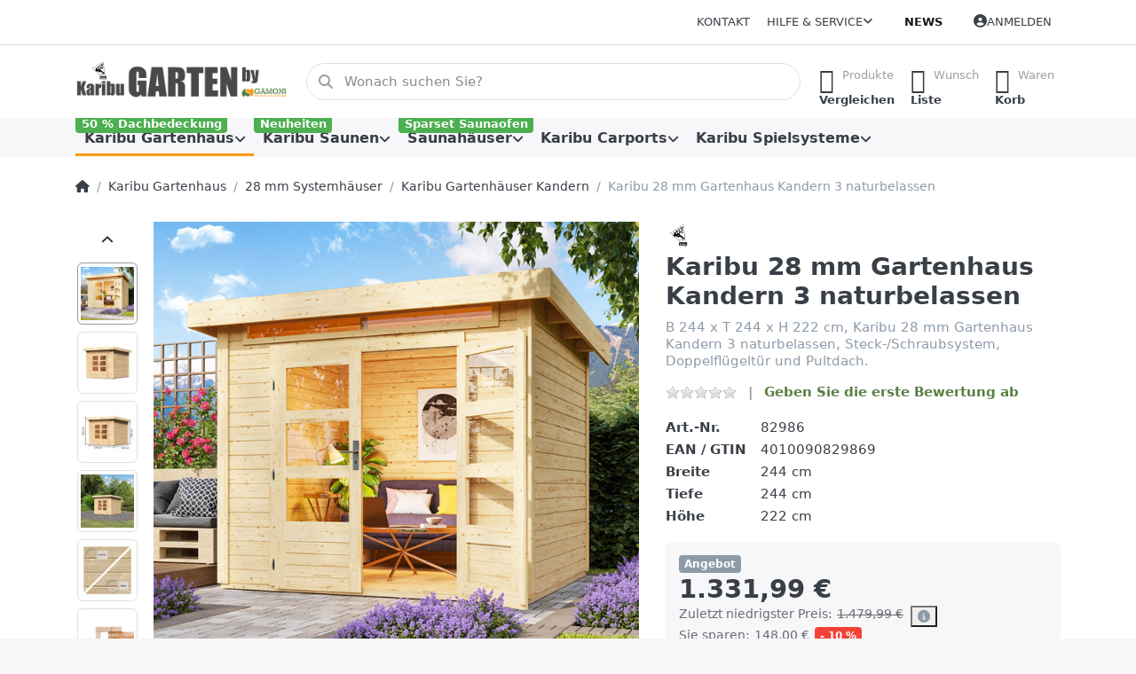

--- FILE ---
content_type: text/html; charset=utf-8
request_url: https://www.karibu-garten.com/karibu-28-mm-gartenhaus-kandern-3-naturbelassen
body_size: 176250
content:
<!DOCTYPE html>
<html data-pnotify-firstpos1="0" lang="de" dir="ltr">
<head>
    <meta charset="utf-8" />
    <meta name="viewport" content="width=device-width, initial-scale=1.0" />
    <meta name="HandheldFriendly" content="true" />
    <meta name="description" content="Hier finden Sie das komplette Karibu Gartenhaus Sortiment" />
    <meta name="keywords" content="Karibu Gartenhaus, Pavillon, Carport, Gerätehaus, Laube, Spielturm, Stelzenhaus, Holzpool" />
    <meta name="generator" content="Smartstore 6.2.0.0" />
    <meta property="sm:root" content="/" />
    <meta name='__rvt' content='CfDJ8GVeCVGXJMtKi9Fe1vCRP0Tnn3goE7e-hZ8yLldqAFoXkMPW7-aLuwgYlgbkz9SFnXv1WwWDQrWdW2TH5AkO5MBO0fXiIVoRTEWd62MOEUk-ifG0K4B7M-eQPEyeOsEEaPxLpSRN1g9UJU-dv9A1rVg' />

    <meta name='accept-language' content='de-DE'/><title itemprop="name">Karibu Garten by Gamoni.de Ich liebe meinen Garten!. Karibu 28 mm Gartenhaus Kandern 3 naturbelassen</title>

    


    <script>
    try {
        if (typeof navigator === 'undefined') navigator = {};
        const html = document.documentElement;
        const classList = html.classList;
        if (/Edge\/\d+/.test(navigator.userAgent)) { classList.add('edge'); }
        else if ('mozMatchesSelector' in html) { classList.add('moz'); }
        else if (/iPad|iPhone|iPod/.test(navigator.userAgent) && !window.MSStream) { classList.add('ios'); }
        else if ('webkitMatchesSelector' in html) { classList.add('wkit'); }
        else if (/constructor/i.test(window.HTMLElement)) { classList.add('safari'); };
        classList.add((this.top === this.window ? 'not-' : '') + 'framed');
    } catch (e) { }
</script>
    

    
    
    <link as="font" rel="preload" href="/lib/fa6/webfonts/fa-solid-900.woff2" crossorigin />
    <link as="font" rel="preload" href="/lib/fa6/webfonts/fa-regular-400.woff2" crossorigin />
    
    
        <link rel="stylesheet" href="/lib/fa6/css/all.min.css" crossorigin />
    


    
        <link href="/bundle/css/site-common.css?v=r7oApy1-c6DpFjFNk27dk1bP0zg" rel="stylesheet" type="text/css" />
    
    <link href="/themes/flex/theme.css?v=kkmq8n1MKFCEl-y9lbWtrMMgnak" rel="stylesheet" type="text/css" />


    
        <script src="/bundle/js/jquery.js?v=8_RozPc1R2yH47SeJ06zdSqIRgc"></script>
    <script data-origin="client-res">
	window.Res = {
"Common.Notification": "Benachrichtigung","Common.Close": "Schließen","Common.On": "An","Common.OK": "OK","Common.Cancel": "Abbrechen","Common.Off": "Aus","Common.Exit": "Beenden","Common.CtrlKey": "Strg","Common.ShiftKey": "Umschalt","Common.AltKey": "Alt","Common.DelKey": "Entf","Common.Done": "Erledigt","Common.Failed": "Fehlgeschlagen","Common.EnterKey": "Eingabe","Common.EscKey": "Esc","Common.DontAskAgain": "Nicht mehr fragen","Common.DontShowAgain": "Nicht mehr anzeigen","Common.MoveUp": "Nach oben","Common.MoveDown": "Nach unten","Common.CopyToClipboard": "In die Zwischenablage kopieren","Common.CopyToClipboard.Failed": "Kopieren ist fehlgeschlagen.","Common.CopyToClipboard.Succeeded": "Kopiert!","Products.Longdesc.More": "Mehr anzeigen","Products.Longdesc.Less": "Weniger anzeigen","Aria.Label.ShowPassword": "Passwort anzeigen","Aria.Label.HidePassword": "Passwort verbergen","Jquery.Validate.Email": "Bitte geben Sie eine gültige E-Mail-Adresse ein.","Jquery.Validate.Required": "Diese Angabe ist erforderlich.","Jquery.Validate.Remote": "Bitte korrigieren Sie dieses Feld.","Jquery.Validate.Url": "Bitte geben Sie eine gültige URL ein.","Jquery.Validate.Date": "Bitte geben Sie ein gültiges Datum ein.","Jquery.Validate.DateISO": "Bitte geben Sie ein gültiges Datum (nach ISO) ein.","Jquery.Validate.Number": "Bitte geben Sie eine gültige Nummer ein.","Jquery.Validate.Digits": "Bitte geben Sie nur Ziffern ein.","Jquery.Validate.Creditcard": "Bitte geben Sie eine gültige Kreditkartennummer ein.","Jquery.Validate.Equalto": "Wiederholen Sie bitte die Eingabe.","Jquery.Validate.Maxlength": "Bitte geben Sie nicht mehr als {0} Zeichen ein.","Jquery.Validate.Minlength": "Bitte geben Sie mindestens {0} Zeichen ein.","Jquery.Validate.Rangelength": "Die Länge der Eingabe darf minimal {0} und maximal {1} Zeichen lang sein.","jquery.Validate.Range": "Bitte geben Sie einen Wert zwischen {0} und {1} ein.","Jquery.Validate.Max": "Bitte geben Sie einen Wert kleiner oder gleich {0} ein.","Jquery.Validate.Min": "Bitte geben Sie einen Wert größer oder gleich {0} ein.","Admin.Common.AreYouSure": "Sind Sie sicher?","Admin.Common.AskToProceed": "Möchten Sie fortfahren?","FileUploader.Dropzone.Message": "Zum Hochladen Dateien hier ablegen oder klicken","FileUploader.Dropzone.DictDefaultMessage": "Dateien zum Hochladen hier ablegen","FileUploader.Dropzone.DictFallbackMessage": "Ihr Browser unterstützt keine Datei-Uploads per Drag\'n\'Drop.","FileUploader.Dropzone.DictFallbackText": "Bitte benutzen Sie das untenstehende Formular, um Ihre Dateien wie in längst vergangenen Zeiten hochzuladen.","FileUploader.Dropzone.DictFileTooBig": "Die Datei ist zu groß ({{filesize}}MB). Maximale Dateigröße: {{maxFilesize}}MB.","FileUploader.Dropzone.DictInvalidFileType": "Dateien dieses Typs können nicht hochgeladen werden.","FileUploader.Dropzone.DictResponseError": "Der Server gab die Antwort {{statusCode}} zurück.","FileUploader.Dropzone.DictCancelUpload": "Upload abbrechen","FileUploader.Dropzone.DictUploadCanceled": "Upload abgebrochen.","FileUploader.Dropzone.DictCancelUploadConfirmation": "Sind Sie sicher, dass Sie den Upload abbrechen wollen?","FileUploader.Dropzone.DictRemoveFile": "Datei entfernen","FileUploader.Dropzone.DictMaxFilesExceeded": "Sie können keine weiteren Dateien hochladen.","FileUploader.StatusWindow.Uploading.File": "Datei wird hochgeladen","FileUploader.StatusWindow.Uploading.Files": "Dateien werden hochgeladen","FileUploader.StatusWindow.Complete.File": "Upload abgeschlossen","FileUploader.StatusWindow.Complete.Files": "Uploads abgeschlossen","FileUploader.StatusWindow.Canceled.File": "Upload abgebrochen","FileUploader.StatusWindow.Canceled.Files": "Uploads abgebrochen",    };

    window.ClientId = "828ec611-b83c-4dd8-8bf9-b1b8fb56cff9";
</script>

    <link rel="canonical" href="https://www.karibu-garten.com/karibu-28-mm-gartenhaus-kandern-3-naturbelassen/" />
    <link as="image" rel="preload" href="//www.karibu-garten.com/media/60427/content/karibu-garten-logo.png" />
    <script src="/Modules/Smartstore.Google.Analytics/js/google-analytics.utils.js"></script>
<!--Google code for Analytics tracking--><script async src='https://www.googletagmanager.com/gtag/js?id=UA-811775-1'></script><script>var gaProperty='UA-811775-1';var disableStr='ga-disable-'+gaProperty;if(document.cookie.indexOf(disableStr+'=true')>-1){window[disableStr]=true;}
function gaOptout(){document.cookie=disableStr+'=true; expires=Thu, 31 Dec 2099 23:59:59 UTC; path=/';window[disableStr]=true;alert("Das Tracking ist jetzt deaktiviert");}
window.dataLayer=window.dataLayer||[];function gtag(){window.dataLayer.push(arguments);}
gtag('js',new Date());gtag('consent','default',{'ad_storage':'granted','analytics_storage':'granted','ad_user_data':'granted','ad_personalization':'granted',});gtag('config','UA-811775-1',{'anonymize_ip':true});gtag('config','GA_MEASUREMENT_ID',{'user_id':'828ec611-b83c-4dd8-8bf9-b1b8fb56cff9'});</script><script data-origin='globalization'>document.addEventListener('DOMContentLoaded', function () { if (Smartstore.globalization) { Smartstore.globalization.culture = {"name":"de-DE","englishName":"German (Germany)","nativeName":"Deutsch (Deutschland)","isRTL":false,"language":"de","numberFormat":{",":".",".":",","pattern":[1],"decimals":3,"groupSizes":[3],"+":"+","-":"-","NaN":"NaN","negativeInfinity":"-∞","positiveInfinity":"∞","percent":{",":".",".":",","pattern":[0,0],"decimals":3,"groupSizes":[3],"symbol":"%"},"currency":{",":".",".":",","pattern":[8,3],"decimals":2,"groupSizes":[3],"symbol":"€"}},"dateTimeFormat":{"calendarName":"Gregorianischer Kalender","/":".",":":":","firstDay":1,"twoDigitYearMax":2049,"AM":["AM","am","AM"],"PM":["PM","pm","PM"],"days":{"names":["Sonntag","Montag","Dienstag","Mittwoch","Donnerstag","Freitag","Samstag"],"namesAbbr":["So","Mo","Di","Mi","Do","Fr","Sa"],"namesShort":["S","M","D","M","D","F","S"]},"months":{"names":["Januar","Februar","März","April","Mai","Juni","Juli","August","September","Oktober","November","Dezember",""],"namesAbbr":["Jan.","Feb.","März","Apr.","Mai","Juni","Juli","Aug.","Sept.","Okt.","Nov.","Dez.",""]},"patterns":{"d":"dd.MM.yyyy","D":"dddd, d. MMMM yyyy","t":"HH:mm","T":"HH:mm:ss","g":"dd.MM.yyyy HH:mm","G":"dd.MM.yyyy HH:mm:ss","f":"dddd, d. MMMM yyyy HH:mm:ss","F":"dddd, d. MMMM yyyy HH:mm:ss","M":"d. MMMM","Y":"MMMM yyyy","u":"yyyy'-'MM'-'dd HH':'mm':'ss'Z'"}}}; }; });</script><meta property='sm:pagedata' content='{"type":"category","id":"1616","menuItemId":1,"entityId":1616,"parentId":26}' />
    <meta property='og:site_name' content='Karibu Garten by Gamoni.de' />
    <meta property='og:site' content='https://www.karibu-garten.com/' />
    <meta property='og:url' content='https://www.karibu-garten.com/karibu-28-mm-gartenhaus-kandern-3-naturbelassen/' />
    <meta property='og:type' content='product' />
    <meta property='og:title' content='Karibu 28 mm Gartenhaus Kandern 3 naturbelassen' />
    <meta property='twitter:card' content='summary' />
    <meta property='twitter:title' content='Karibu 28 mm Gartenhaus Kandern 3 naturbelassen' />

        <meta property='og:description' content='B 244 x T 244 x H 222 cm, Karibu 28 mm Gartenhaus Kandern 3 naturbelassen, Steck-/Schraubsystem, Doppelflügeltür und Pultdach.' />
        <meta property='twitter:description' content='B 244 x T 244 x H 222 cm, Karibu 28 mm Gartenhaus Kandern 3 naturbelassen, Steck-/Schraubsystem, Doppelflügeltür und Pultdach.' />

        <meta property='og:image' content='https://www.karibu-garten.com/media/60422/catalog/82986_00.png' />
        <meta property='og:image:type' content='image/png' />
        <meta property='twitter:image' content='https://www.karibu-garten.com/media/60422/catalog/82986_00.png' />
            <meta property='og:image:alt' content='Bild von Karibu 28 mm Gartenhaus Kandern 3 naturbelassen' />
            <meta property='twitter:image:alt' content='Bild von Karibu 28 mm Gartenhaus Kandern 3 naturbelassen' />
            <meta property='og:image:width' content='1024' />
            <meta property='og:image:height' content='1024' />


    
    


    <script src="/js/smartstore.globalization.adapter.js"></script>

    

    <link rel="shortcut icon" href='//www.karibu-garten.com/media/60406/content/favicon-2.ico?v=6.2' />

    <!-- png icons -->
        <link rel="icon" type="image/png" sizes="16x16" href="//www.karibu-garten.com/media/60405/content/android-icon-192x192.png?size=16" />
        <link rel="icon" type="image/png" sizes="32x32" href="//www.karibu-garten.com/media/60405/content/android-icon-192x192.png?size=32" />
        <link rel="icon" type="image/png" sizes="96x96" href="//www.karibu-garten.com/media/60405/content/android-icon-192x192.png?size=96" />
        <link rel="icon" type="image/png" sizes="196x196" href="//www.karibu-garten.com/media/60405/content/android-icon-192x192.png?size=196" />


    <!-- Apple touch icons -->
        <link rel="icon" type="image/png" sizes="57x57" href="//www.karibu-garten.com/media/60404/content/apple-icon-180x180.png?size=57" />
        <link rel="icon" type="image/png" sizes="60x60" href="//www.karibu-garten.com/media/60404/content/apple-icon-180x180.png?size=60" />
        <link rel="icon" type="image/png" sizes="72x72" href="//www.karibu-garten.com/media/60404/content/apple-icon-180x180.png?size=72" />
        <link rel="icon" type="image/png" sizes="76x76" href="//www.karibu-garten.com/media/60404/content/apple-icon-180x180.png?size=76" />
        <link rel="icon" type="image/png" sizes="114x114" href="//www.karibu-garten.com/media/60404/content/apple-icon-180x180.png?size=114" />
        <link rel="icon" type="image/png" sizes="120x120" href="//www.karibu-garten.com/media/60404/content/apple-icon-180x180.png?size=120" />
        <link rel="icon" type="image/png" sizes="144x144" href="//www.karibu-garten.com/media/60404/content/apple-icon-180x180.png?size=144" />
        <link rel="icon" type="image/png" sizes="152x152" href="//www.karibu-garten.com/media/60404/content/apple-icon-180x180.png?size=152" />
        <link rel="icon" type="image/png" sizes="180x180" href="//www.karibu-garten.com/media/60404/content/apple-icon-180x180.png?size=180" />

    <!-- Microsoft tiles -->
    <meta name="msapplication-TileImage" content="//www.karibu-garten.com/media/60403/content/ms-icon-310x310.png?size=144">
    <meta name="msapplication-config" content="/browserconfig.xml" />

</head>

<body class="lyt-cols-1" id="karibugarten">
    
    

<a href="#content-center" id="skip-to-content" class="btn btn-primary btn-lg rounded-pill">
    Zum Hauptinhalt springen
</a>

<div id="page">
    <div class="canvas-blocker canvas-slidable"></div>

    <div class="page-main canvas-slidable">

        <header id="header">
            <div class="menubar-section d-none d-lg-block menubar-light">
                <div class="container menubar-container">
                    



<nav class="menubar navbar navbar-slide">

    <div class="menubar-group ml-0">
    </div>

    <div class="menubar-group ml-auto">
        

            <a class="menubar-link" href="/contactus/">Kontakt</a>

        


<div class="cms-menu cms-menu-dropdown" data-menu-name="helpandservice">
    <div class="dropdown">
        <a id="helpandservice-opener" data-toggle="dropdown" aria-haspopup="listbox" aria-expanded="false" href="#" rel="nofollow" class="menubar-link">
            <span>Hilfe &amp; Service</span>
            <i class="fal fa-angle-down menubar-caret"></i>
        </a>
        <div class="dropdown-menu" aria-labelledby="helpandservice-opener" role="listbox" aria-hidden="true">
                <a href="/newproducts/" role="option" class="dropdown-item menu-link">
                    <span>Neu eingetroffen</span>
                </a>
                <a href="/manufacturer/all/" role="option" class="dropdown-item menu-link">
                    <span>Alle Marken</span>
                </a>
                <a href="/recentlyviewedproducts/" role="option" class="dropdown-item menu-link">
                    <span>Zuletzt angesehen</span>
                </a>
                <a href="/compareproducts/" role="option" class="dropdown-item menu-link">
                    <span>Produktliste vergleichen</span>
                </a>
                        <div class="dropdown-divider"></div>
                <a href="/disclaimer/" role="option" class="dropdown-item menu-link">
                    <span>Widerrufsbelehrung</span>
                </a>
                <a href="/shippinginfo-3/" role="option" class="dropdown-item menu-link">
                    <span>Versand und Rücksendungen</span>
                </a>
                <a href="/conditionsofuse/" role="option" class="dropdown-item menu-link">
                    <span>Allgemeine Geschäftsbedingungen</span>
                </a>
        </div>
    </div>
</div>



    </div>

    <div class="menubar-group menubar-group--special">

        <a class='menubar-link' href='/news/'>News</a>
        
    </div>

    <div id="menubar-my-account" class="menubar-group">
        <div class="dropdown">
            <a class="menubar-link" aria-haspopup="true" aria-expanded="false" href="/login/?returnUrl=%2Fkaribu-28-mm-gartenhaus-kandern-3-naturbelassen" rel="nofollow">
                <i class="fal fa-user-circle menubar-icon"></i>

                    <span>Anmelden</span>
            </a>

        </div>
        
    </div>

    

</nav>


                </div>
            </div>
            <div class="shopbar-section shopbar-light">
                <div class="container shopbar-container">
                    
<div class="shopbar">
    <div class="shopbar-col-group shopbar-col-group-brand">
        <div class="shopbar-col shop-logo">
            
<a class="brand" href="/">
        
        <img src='//www.karibu-garten.com/media/60427/content/karibu-garten-logo.png' alt="Karibu Garten by Gamoni.de" title="Karibu Garten by Gamoni.de" class="img-fluid" width="300" height="60" />
</a>

        </div>
        <div class="shopbar-col shopbar-search">
            
                


<form action="/search/" class="instasearch-form has-icon" method="get" role="search">
    <span id="instasearch-desc-search-search" class="sr-only">
        Geben Sie einen Suchbegriff ein. Während Sie tippen, erscheinen automatisch erste Ergebnisse. Drücken Sie die Eingabetaste, um alle Ergebnisse aufzurufen.
    </span>
    <input type="search" class="instasearch-term form-control text-truncate" name="q" placeholder="Wonach suchen Sie?" aria-label="Wonach suchen Sie?" aria-describedby="instasearch-desc-search-search" data-instasearch="true" data-minlength="3" data-showthumbs="false" data-url="/instantsearch/" data-origin="Search/Search" autocomplete="off" />

    <div class="instasearch-addon d-flex align-items-center justify-content-center">
        <button type="button" class="instasearch-clear input-clear" aria-label="Suchbegriff löschen">
            <i class="fa fa-xmark"></i>
        </button>
    </div>
    <span class="input-group-icon instasearch-icon">
        <button type="submit" class="instasearch-submit input-clear bg-transparent" tabindex="-1" aria-hidden="true">
            <i class="fa fa-magnifying-glass"></i>
        </button>
    </span>
    <div class="instasearch-drop">
        <div class="instasearch-drop-body clearfix"></div>
    </div>

    
</form>
            
        </div>
    </div>

    <div class="shopbar-col-group shopbar-col-group-tools">
        

<div class="shopbar-col shopbar-tools" data-summary-href="/shoppingcart/cartsummary/?cart=True&amp;wishlist=True&amp;compare=True" style="--sb-tool-padding-x: 0.25rem">

    <div class="shopbar-tool d-lg-none" id="shopbar-menu">
        <a id="offcanvas-menu-opener" class="shopbar-button" href="#" data-placement="start" data-target="#offcanvas-menu" aria-controls="offcanvas-menu" aria-expanded="false" data-autohide="true" data-disablescrolling="true" data-fullscreen="false" data-toggle="offcanvas">
            <span class="shopbar-button-icon" aria-hidden="true">
                <i class="icm icm-menu"></i>
            </span>
            <span class="shopbar-button-label-sm">
                Menü
            </span>
        </a>
    </div>

    

    <div class="shopbar-tool d-lg-none" id="shopbar-user">
        <a class="shopbar-button" href="/login/">
            <span class="shopbar-button-icon" aria-hidden="true">
                <i class="icm icm-user"></i>
            </span>
            <span class="shopbar-button-label-sm">
                Anmelden
            </span>
        </a>
    </div>

    <div class="shopbar-tool" id="shopbar-compare" data-target="#compare-tab">
        <a data-summary-href="/shoppingcart/cartsummary/?compare=True" aria-controls="offcanvas-cart" aria-expanded="false" class="shopbar-button navbar-toggler" data-autohide="true" data-disablescrolling="true" data-fullscreen="false" data-placement="end" data-target="#offcanvas-cart" data-toggle="offcanvas" href="/compareproducts/">
            <span class="shopbar-button-icon" aria-hidden="true">
                <i class="icm icm-repeat"></i>
                <span class='badge badge-pill badge-counter badge-counter-ring label-cart-amount badge-warning' data-bind-to="CompareItemsCount" style="display: none">
                    0
                </span>
            </span>
            <span class="shopbar-button-label" aria-label="Vergleichen">
                <span>Produkte</span><br />
                <strong>Vergleichen</strong>
            </span>
            <span class="shopbar-button-label-sm">
                Vergleichen
            </span>
        </a>
    </div>

    <div class="shopbar-tool" id="shopbar-wishlist" data-target="#wishlist-tab">
        <a data-summary-href="/shoppingcart/cartsummary/?wishlist=True" aria-controls="offcanvas-cart" aria-expanded="false" class="shopbar-button navbar-toggler" data-autohide="true" data-disablescrolling="true" data-fullscreen="false" data-placement="end" data-target="#offcanvas-cart" data-toggle="offcanvas" href="/wishlist/">
            <span class="shopbar-button-icon" aria-hidden="true">
                <i class="icm icm-heart"></i>
                <span class='badge badge-pill badge-counter badge-counter-ring label-cart-amount badge-warning' data-bind-to="WishlistItemsCount" style="display: none">
                    0
                </span>
            </span>
            <span class="shopbar-button-label" aria-label="Wunschliste">
                <span>Wunsch</span><br />
                <strong>Liste</strong>
            </span>
            <span class="shopbar-button-label-sm">
                Wunschliste
            </span>
        </a>
    </div>

    <div class="shopbar-tool" id="shopbar-cart" data-target="#cart-tab">
        <a data-summary-href="/shoppingcart/cartsummary/?cart=True" aria-controls="offcanvas-cart" aria-expanded="false" class="shopbar-button navbar-toggler" data-autohide="true" data-disablescrolling="true" data-fullscreen="false" data-placement="end" data-target="#offcanvas-cart" data-toggle="offcanvas" href="/cart/">
            <span class="shopbar-button-icon" aria-hidden="true">
                <i class="icm icm-bag"></i>
                <span class='badge badge-pill badge-counter badge-counter-ring label-cart-amount badge-warning' data-bind-to="CartItemsCount" style="display: none">
                    0
                </span>
            </span>
            <span class="shopbar-button-label" aria-label="Warenkorb">
                <span>Waren</span><br />
                <strong>Korb</strong>
            </span>
            <span class="shopbar-button-label-sm">
                Warenkorb
            </span>
        </a>
    </div>

    
</div>




    </div>
</div>
                </div>
            </div>
            <div class="megamenu-section d-none d-lg-block">
                <nav class="navbar navbar-light" aria-label="Hauptnavigation">
                    <div class="container megamenu-container">
                        



<div class="mainmenu megamenu megamenu-blend--next">
    



<div class="cms-menu cms-menu-navbar" data-menu-name="main">
    <div class="megamenu-nav megamenu-nav--prev alpha">
        <a href="#" class="megamenu-nav-btn btn btn-clear-dark btn-icon btn-sm" tabindex="-1" aria-hidden="true">
            <i class="far fa-chevron-left megamenu-nav-btn-icon"></i>
        </a>
    </div>

    <ul class="navbar-nav nav flex-row flex-nowrap" id="menu-main" role="menubar">

            <li id="main-nav-item-42134" data-id="42134" role="none" class="nav-item dropdown-submenu expanded">
                <a id="main-nav-item-link-42134" href="/karibu-gartenhaus/" aria-controls="dropdown-menu-42134" aria-expanded="false" aria-haspopup="menu" class="nav-link menu-link dropdown-toggle" data-target="#dropdown-menu-42134" role="menuitem" tabindex="0">
                    <span>Karibu Gartenhaus</span>
                </a>
                    <span class="badge badge-success">
                        50 % Dachbedeckung
                    </span>
            </li>
            <li id="main-nav-item-42181" data-id="42181" role="none" class="nav-item dropdown-submenu">
                <a id="main-nav-item-link-42181" href="/karibu-saunen/" aria-controls="dropdown-menu-42181" aria-expanded="false" aria-haspopup="menu" class="nav-link menu-link dropdown-toggle" data-target="#dropdown-menu-42181" role="menuitem" tabindex="-1">
                    <span>Karibu Saunen</span>
                </a>
                    <span class="badge badge-success">
                        Neuheiten
                    </span>
            </li>
            <li id="main-nav-item-42198" data-id="42198" role="none" class="nav-item dropdown-submenu">
                <a id="main-nav-item-link-42198" href="/saunahaeuser-2/" aria-controls="dropdown-menu-42198" aria-expanded="false" aria-haspopup="menu" class="nav-link menu-link dropdown-toggle" data-target="#dropdown-menu-42198" role="menuitem" tabindex="-1">
                    <span>Saunahäuser</span>
                </a>
                    <span class="badge badge-success">
                        Sparset Saunaofen
                    </span>
            </li>
            <li id="main-nav-item-42209" data-id="42209" role="none" class="nav-item dropdown-submenu">
                <a id="main-nav-item-link-42209" href="/carports/" aria-controls="dropdown-menu-42209" aria-expanded="false" aria-haspopup="menu" class="nav-link menu-link dropdown-toggle" data-target="#dropdown-menu-42209" role="menuitem" tabindex="-1">
                    <span>Karibu Carports</span>
                </a>
            </li>
            <li id="main-nav-item-42213" data-id="42213" role="none" class="nav-item dropdown-submenu">
                <a id="main-nav-item-link-42213" href="/karibu-spielsysteme/" aria-controls="dropdown-menu-42213" aria-expanded="false" aria-haspopup="menu" class="nav-link menu-link dropdown-toggle" data-target="#dropdown-menu-42213" role="menuitem" tabindex="-1">
                    <span>Karibu Spielsysteme</span>
                </a>
            </li>

        
    </ul>

    <div class="megamenu-nav megamenu-nav--next omega">
        <a href="#" class="megamenu-nav-btn btn btn-clear-dark btn-icon btn-sm" tabindex="-1" aria-hidden="true">
            <i class="far fa-chevron-right megamenu-nav-btn-icon"></i>
        </a>
    </div>
</div>
</div>

<div class="megamenu-dropdown-container container" style="--mm-drop-min-height: 370px">
        <div id="dropdown-menu-42134"
             data-id="42134"
             data-entity-id="60"
             data-entity-name="Category"
             data-display-rotator="true"
             role="menu"
             aria-labelledby="main-nav-item-link-42134"
             aria-hidden="true">

            <div class="dropdown-menu megamenu-dropdown">
                

                <div class="row megamenu-dropdown-row">
                        <div class="col-md-3 col-sm-6 text-md-center megamenu-col overflow-hidden megamenu-cat-img">
                            <img src="//www.karibu-garten.com/media/58477/catalog/GH40-Radeburg_5-K1-33126_1024.jpg?size=512" alt="Karibu Gartenhaus" loading="lazy" class="img-fluid xp-2" />
                            <div class="megamenu-cat-img-text" role="note">
                                Karibu Gartenhäuser, Pavillons, Lauben, Blockbohlenhäuser, Carports und andere Holzprodukte basieren auf dem natürlichen Rohstoff Holz. Aus der Faszination der Eigenschaften des Werkstoffes Holz entwickelt Karibu mit dem Know How aus mehr als 100 Jahren Erfahrung in der Holzverarbeitung ständig neue, unseren Lebensgewohnheiten angepasste Holzprodukte zum Wohlfühlen.
                            </div>
                        </div>

                        <div class="col-md-3 col-sm-6 megamenu-col">
                                <div class="megamenu-dropdown-item">
                                        <a href="/gartenhaus-angebote/" id="dropdown-heading-42135" data-id="42135" class="megamenu-dropdown-heading" role="menuitem" tabindex="-1">
                                            <span>Gartenhaus Angebote</span>
                                                <label class="badge badge-primary">Sonderangebote mit bis zu 27 % Rabatt</label>
                                        </a>

                                </div>
                                <div class="megamenu-dropdown-item">
                                        <a href="/14-mm-systemhauser/" id="dropdown-heading-42136" data-id="42136" class="megamenu-dropdown-heading" role="menuitem" tabindex="-1">
                                            <span>14 mm Systemhäuser</span>
                                        </a>

        <div class="megamenu-subitems block">
                <span class="megamenu-subitem-wrap">
                    <a href="/geraetehaus-dana/" id="megamenu-subitem-42137" data-id="42137" class="megamenu-subitem focus-inset text-truncate" role="menuitem" tabindex="-1"><span>Gerätehaus Dana</span></a>
                </span>
                <span class="megamenu-subitem-wrap">
                    <a href="/geraetehaeuser-dahme-dalin/" id="megamenu-subitem-42138" data-id="42138" class="megamenu-subitem focus-inset text-truncate" role="menuitem" tabindex="-1"><span>Gerätehäuser Dahme, Dalin</span></a>
                </span>
                <span class="megamenu-subitem-wrap">
                    <a href="/geraetehaeuser-merseburg/" id="megamenu-subitem-42139" data-id="42139" class="megamenu-subitem focus-inset text-truncate" role="menuitem" tabindex="-1"><span>Gerätehäuser Merseburg</span></a>
                </span>

        </div>
                                </div>
                                <div class="megamenu-dropdown-item">
                                        <a href="/19-mm-systemhauser/" id="dropdown-heading-42140" data-id="42140" class="megamenu-dropdown-heading" role="menuitem" tabindex="-1">
                                            <span>19 mm Systemhäuser</span>
                                        </a>

        <div class="megamenu-subitems block">
                <span class="megamenu-subitem-wrap">
                    <a href="/karibu-gartenhaeuser-qubic/" id="megamenu-subitem-42141" data-id="42141" class="megamenu-subitem focus-inset text-truncate" role="menuitem" tabindex="-1"><span>Karibu Gartenhäuser Qubic</span></a>
                </span>
                <span class="megamenu-subitem-wrap">
                    <a href="/karibu-hybrid-gartenhaeuser-jupiter/" id="megamenu-subitem-42142" data-id="42142" class="megamenu-subitem focus-inset text-truncate" role="menuitem" tabindex="-1"><span>Hybrid Gartenhäuser Jupiter</span></a>
                </span>
                <span class="megamenu-subitem-wrap">
                    <a href="/karibu-geraetehaeuser-gluecksburg/" id="megamenu-subitem-42143" data-id="42143" class="megamenu-subitem focus-inset text-truncate" role="menuitem" tabindex="-1"><span>Karibu Gerätehäuser Glücksburg</span></a>
                </span>
                <span class="megamenu-subitem-wrap">
                    <a href="/karibu-gartenhaeuser-wandlitz-bomlitz/" id="megamenu-subitem-42144" data-id="42144" class="megamenu-subitem focus-inset text-truncate" role="menuitem" tabindex="-1"><span>Karibu Anlehn Gartenhäuser</span></a>
                </span>
                <span class="megamenu-subitem-wrap">
                    <a href="/karibu-gartenhaeuser-malta/" id="megamenu-subitem-42145" data-id="42145" class="megamenu-subitem focus-inset text-truncate" role="menuitem" tabindex="-1"><span>Karibu Gartenhäuser Lahar</span></a>
                </span>
                <span class="megamenu-subitem-wrap">
                    <a href="/karibu-gartenhaeuser-askola/" id="megamenu-subitem-42146" data-id="42146" class="megamenu-subitem focus-inset text-truncate" role="menuitem" tabindex="-1"><span>Karibu Gartenhäuser Askola</span></a>
                </span>
                <span class="megamenu-subitem-wrap">
                    <a href="/karibu-gartenhaeuser-kerko/" id="megamenu-subitem-42147" data-id="42147" class="megamenu-subitem focus-inset text-truncate" role="menuitem" tabindex="-1"><span>Karibu Gartenhäuser Kerko</span></a>
                </span>
                <span class="megamenu-subitem-wrap">
                    <a href="/karibu-gartenhaeuser-retola/" id="megamenu-subitem-42148" data-id="42148" class="megamenu-subitem focus-inset text-truncate" role="menuitem" tabindex="-1"><span>Karibu Gartenhäuser Retola</span></a>
                </span>
                <span class="megamenu-subitem-wrap">
                    <a href="/karibu-gartenhaeuser-schwandorf/" id="megamenu-subitem-42149" data-id="42149" class="megamenu-subitem focus-inset text-truncate" role="menuitem" tabindex="-1"><span>Karibu Gartenhäuser Schwandorf</span></a>
                </span>
                <span class="megamenu-subitem-wrap">
                    <a href="/karibu-gartenhaeuser-amberg-stockach/" id="megamenu-subitem-42150" data-id="42150" class="megamenu-subitem focus-inset text-truncate" role="menuitem" tabindex="-1"><span>Karibu Gartenhäuser Amberg, Stockach</span></a>
                </span>

        </div>
                                </div>
                                <div class="megamenu-dropdown-item">
                                        <a href="/28-mm-systemhauser/" id="dropdown-heading-42151" data-id="42151" class="megamenu-dropdown-heading" role="menuitem" tabindex="-1">
                                            <span>28 mm Systemhäuser</span>
                                        </a>

        <div class="megamenu-subitems block">
                <span class="megamenu-subitem-wrap">
                    <a href="/hybrid-gartenhaeuser-pluto/" id="megamenu-subitem-42152" data-id="42152" class="megamenu-subitem focus-inset text-truncate" role="menuitem" tabindex="-1"><span>Hybrid Gartenhäuser Pluto</span></a>
                </span>
                <span class="megamenu-subitem-wrap">
                    <a href="/karibu-gartenhaeuser-theres/" id="megamenu-subitem-42153" data-id="42153" class="megamenu-subitem focus-inset text-truncate" role="menuitem" tabindex="-1"><span>Karibu Gartenhäuser Theres</span></a>
                </span>
                <span class="megamenu-subitem-wrap">
                    <a href="/karibu-gartenhaeuser-talkau/" id="megamenu-subitem-42154" data-id="42154" class="megamenu-subitem focus-inset text-truncate" role="menuitem" tabindex="-1"><span>Karibu Gartenhäuser Talkau</span></a>
                </span>
                <span class="megamenu-subitem-wrap">
                    <a href="/karibu-gartenhaeuser-kandern/" id="megamenu-subitem-42155" data-id="42155" class="megamenu-subitem focus-inset text-truncate active" role="menuitem" tabindex="-1"><span>Karibu Gartenhäuser Kandern</span></a>
                </span>
                <span class="megamenu-subitem-wrap">
                    <a href="/karibu-gartenhaeuser-kastorf/" id="megamenu-subitem-42156" data-id="42156" class="megamenu-subitem focus-inset text-truncate" role="menuitem" tabindex="-1"><span>Karibu Gartenhäuser Kastorf</span></a>
                </span>

        </div>
                                </div>
                                <div class="megamenu-dropdown-item">
                                        <a href="/40-mm-systemhaeuser/" id="dropdown-heading-42157" data-id="42157" class="megamenu-dropdown-heading" role="menuitem" tabindex="-1">
                                            <span>38 mm Systemhäuser</span>
                                        </a>

        <div class="megamenu-subitems block">
                <span class="megamenu-subitem-wrap">
                    <a href="/karibu-gartenhaeuser-dice/" id="megamenu-subitem-42158" data-id="42158" class="megamenu-subitem focus-inset text-truncate" role="menuitem" tabindex="-1"><span>Karibu Gartenhäuser Dice</span></a>
                </span>
                <span class="megamenu-subitem-wrap">
                    <a href="/karibu-gartenhaeuser-radeburg/" id="megamenu-subitem-42159" data-id="42159" class="megamenu-subitem focus-inset text-truncate" role="menuitem" tabindex="-1"><span>Karibu Gartenhäuser Radeburg</span></a>
                </span>
                <span class="megamenu-subitem-wrap">
                    <a href="/karibu-gartenhaeuser-northeim/" id="megamenu-subitem-42160" data-id="42160" class="megamenu-subitem focus-inset text-truncate" role="menuitem" tabindex="-1"><span>Karibu Gartenhäuser Northeim</span></a>
                </span>

        </div>
                                </div>
                                <div class="megamenu-dropdown-item">
                                        <a href="/28-mm-blockbohlenhauser/" id="dropdown-heading-42161" data-id="42161" class="megamenu-dropdown-heading" role="menuitem" tabindex="-1">
                                            <span>28 mm Blockbohlenhäuser</span>
                                        </a>

        <div class="megamenu-subitems block">
                <span class="megamenu-subitem-wrap">
                    <a href="/karibu-blockbohlenhaeuser-bastrup/" id="megamenu-subitem-42162" data-id="42162" class="megamenu-subitem focus-inset text-truncate" role="menuitem" tabindex="-1"><span>Karibu Blockbohlenhäuser Bastrup</span></a>
                </span>

        </div>
                                </div>
                                <div class="megamenu-dropdown-item">
                                        <a href="/40-mm-blockbohlenhauser/" id="dropdown-heading-42163" data-id="42163" class="megamenu-dropdown-heading" role="menuitem" tabindex="-1">
                                            <span>38 mm Blockbohlenhäuser</span>
                                        </a>

        <div class="megamenu-subitems block">
                <span class="megamenu-subitem-wrap">
                    <a href="/blockbohlen-friesenhaus-nordland/" id="megamenu-subitem-42164" data-id="42164" class="megamenu-subitem focus-inset text-truncate" role="menuitem" tabindex="-1"><span>Blockbohlenhaus Felsenau</span></a>
                </span>

        </div>
                                </div>
                        </div>
                        <div class="col-md-3 col-sm-6 megamenu-col">
                                <div class="megamenu-dropdown-item">

        <div class="megamenu-subitems block">
                <span class="megamenu-subitem-wrap">
                    <a href="/blockbohlenhaeuser-meldorf-trittau/" id="megamenu-subitem-42165" data-id="42165" class="megamenu-subitem focus-inset text-truncate" role="menuitem" tabindex="-1"><span>Blockbohlenhäuser Trittau</span></a>
                </span>

        </div>
                                </div>
                                <div class="megamenu-dropdown-item">
                                        <a href="/extras/" id="dropdown-heading-42166" data-id="42166" class="megamenu-dropdown-heading" role="menuitem" tabindex="-1">
                                            <span>Extras</span>
                                        </a>

        <div class="megamenu-subitems block">
                <span class="megamenu-subitem-wrap">
                    <a href="/gruendachhaeuser/" id="megamenu-subitem-42167" data-id="42167" class="megamenu-subitem focus-inset text-truncate" role="menuitem" tabindex="-1"><span>Gründachhäuser</span></a>
                </span>
                <span class="megamenu-subitem-wrap">
                    <a href="/hochbeete-2/" id="megamenu-subitem-42168" data-id="42168" class="megamenu-subitem focus-inset text-truncate" role="menuitem" tabindex="-1"><span>Hochbeete</span></a>
                </span>
                <span class="megamenu-subitem-wrap">
                    <a href="/metallhaeuser/" id="megamenu-subitem-42169" data-id="42169" class="megamenu-subitem focus-inset text-truncate" role="menuitem" tabindex="-1"><span>Metallhäuser</span></a>
                </span>
                <span class="megamenu-subitem-wrap">
                    <a href="/fahrradgarage/" id="megamenu-subitem-42170" data-id="42170" class="megamenu-subitem focus-inset text-truncate" role="menuitem" tabindex="-1"><span>Fahrradgarage</span></a>
                </span>
                <span class="megamenu-subitem-wrap">
                    <a href="/multifunktionshaeuser/" id="megamenu-subitem-42171" data-id="42171" class="megamenu-subitem focus-inset text-truncate" role="menuitem" tabindex="-1"><span>Multifunktionshäuser</span></a>
                </span>
                <span class="megamenu-subitem-wrap">
                    <a href="/marktstaende/" id="megamenu-subitem-42172" data-id="42172" class="megamenu-subitem focus-inset text-truncate" role="menuitem" tabindex="-1"><span>Marktstände</span></a>
                </span>
                <span class="megamenu-subitem-wrap">
                    <a href="/pools/" id="megamenu-subitem-42173" data-id="42173" class="megamenu-subitem focus-inset text-truncate" role="menuitem" tabindex="-1"><span>Holzpools</span></a>
                </span>

        </div>
                                </div>
                                <div class="megamenu-dropdown-item">
                                        <a href="/zubehor-3/" id="dropdown-heading-42174" data-id="42174" class="megamenu-dropdown-heading" role="menuitem" tabindex="-1">
                                            <span>Zubehör</span>
                                        </a>

        <div class="megamenu-subitems block">
                <span class="megamenu-subitem-wrap">
                    <a href="/zubehor-bedachung/" id="megamenu-subitem-42175" data-id="42175" class="megamenu-subitem focus-inset text-truncate" role="menuitem" tabindex="-1"><span>Zubehör Bedachung</span></a>
                </span>
                <span class="megamenu-subitem-wrap">
                    <a href="/zubehoer-carport/" id="megamenu-subitem-42176" data-id="42176" class="megamenu-subitem focus-inset text-truncate" role="menuitem" tabindex="-1"><span>Zubehör Carport</span></a>
                </span>
                <span class="megamenu-subitem-wrap">
                    <a href="/zubehor-anbauten/" id="megamenu-subitem-42177" data-id="42177" class="megamenu-subitem focus-inset text-truncate" role="menuitem" tabindex="-1"><span>Zubehör Anbauten</span></a>
                </span>
                <span class="megamenu-subitem-wrap">
                    <a href="/zubehor-fenster-u-turen/" id="megamenu-subitem-42178" data-id="42178" class="megamenu-subitem focus-inset text-truncate" role="menuitem" tabindex="-1"><span>Zubehör Fenster u. Türen</span></a>
                </span>
                <span class="megamenu-subitem-wrap">
                    <a href="/zubehor-fussboden-2/" id="megamenu-subitem-42179" data-id="42179" class="megamenu-subitem focus-inset text-truncate" role="menuitem" tabindex="-1"><span>Zubehör Fussböden</span></a>
                </span>
                <span class="megamenu-subitem-wrap">
                    <a href="/zubehoer-sonstiges/" id="megamenu-subitem-42180" data-id="42180" class="megamenu-subitem focus-inset text-truncate" role="menuitem" tabindex="-1"><span>Zubehör Sonstiges</span></a>
                </span>

        </div>
                                </div>
                        </div>

                        <div class="col-md-3 col-sm-6 megamenu-col overflow-hidden">
                            <div class="rotator-container mx-1 rotator-42134">
                                <div class="rotator-heading text-center">
                                    <h4>Neuheiten 2025!</h4>
                                </div>
                                <div class="rotator-content">
                                    <div class="placeholder"></div>
                                </div>
                            </div>
                        </div>
                </div>

                <div class="megamenu-picture-container d-none d-lg-block" style="top: 0; right: 0; transform: translate(0px, 53px);">
                        <img src="//www.karibu-garten.com/media/51212/megamenu/51212.jpg" style="" border="0" alt="Karibu Gartenhaus" loading="lazy" aria-hidden="true" />
                </div>

                

            </div>

        </div>
        <div id="dropdown-menu-42181"
             data-id="42181"
             data-entity-id="41"
             data-entity-name="Category"
             data-display-rotator="true"
             role="menu"
             aria-labelledby="main-nav-item-link-42181"
             aria-hidden="true">

            <div class="dropdown-menu megamenu-dropdown">
                

                <div class="row megamenu-dropdown-row">
                        <div class="col-md-3 col-sm-6 text-md-center megamenu-col overflow-hidden megamenu-cat-img">
                            <img src="//www.karibu-garten.com/media/60754/catalog/92843_102400.jpg?size=512" alt="Karibu Saunen" loading="lazy" class="img-fluid xp-2" />
                            <div class="megamenu-cat-img-text" role="note">
                                Wir bieten Ihnen eine riesige Auswahl an Saunen. Innensaunen für eine eigene Wellness Oase oder eine Gartensauna für die Erholung unter freiem Himmel. <br><p>
Alle Saunen werden aus nordischer Fichte in Deutschland hergestellt und sind einfach zu montieren.<br><br><br><br>
                            </div>
                        </div>

                        <div class="col-md-3 col-sm-6 megamenu-col">
                                <div class="megamenu-dropdown-item">
                                        <a href="/gartensaunen/" id="dropdown-heading-42182" data-id="42182" class="megamenu-dropdown-heading" role="menuitem" tabindex="-1">
                                            <span>Gartensaunen</span>
                                                <label class="badge badge-warning">Neue Modelle 2025/26</label>
                                        </a>

                                </div>
                                <div class="megamenu-dropdown-item">
                                        <a href="/system-saunen-68-mm/" id="dropdown-heading-42183" data-id="42183" class="megamenu-dropdown-heading" role="menuitem" tabindex="-1">
                                            <span>Element System Saunen</span>
                                                <label class="badge badge-warning">aus vorgefertigte Elemente</label>
                                        </a>

                                </div>
                                <div class="megamenu-dropdown-item">
                                        <a href="/massiv-saunen-40-mm/" id="dropdown-heading-42184" data-id="42184" class="megamenu-dropdown-heading" role="menuitem" tabindex="-1">
                                            <span>Blockbohlen Massiv Saunen</span>
                                                <label class="badge badge-warning">aus massiven Blockbohlen gefertigt</label>
                                        </a>

                                </div>
                                <div class="megamenu-dropdown-item">
                                        <a href="/superior-saunen/" id="dropdown-heading-42185" data-id="42185" class="megamenu-dropdown-heading" role="menuitem" tabindex="-1">
                                            <span>Superior Saunen</span>
                                                <label class="badge badge-warning">mit exklusive Innenausstattung</label>
                                        </a>

                                </div>
                                <div class="megamenu-dropdown-item">
                                        <a href="/multifunktionssaunen/" id="dropdown-heading-42186" data-id="42186" class="megamenu-dropdown-heading" role="menuitem" tabindex="-1">
                                            <span>Multifunktionssaunen</span>
                                                <label class="badge badge-warning">Saunaofen und Infrarotstrahlern</label>
                                        </a>

                                </div>
                                <div class="megamenu-dropdown-item">
                                        <a href="/plug-and-play-saunen/" id="dropdown-heading-42187" data-id="42187" class="megamenu-dropdown-heading" role="menuitem" tabindex="-1">
                                            <span>Plug and Play Saunen</span>
                                                <label class="badge badge-warning">230 Volt Öfen steckerfertig</label>
                                        </a>

                                </div>
                                <div class="megamenu-dropdown-item">
                                        <a href="/niedrige-saunen/" id="dropdown-heading-42188" data-id="42188" class="megamenu-dropdown-heading" role="menuitem" tabindex="-1">
                                            <span>Niedrige Saunen</span>
                                                <label class="badge badge-warning">Saunen für niedriger Raumhöhe</label>
                                        </a>

                                </div>
                        </div>
                        <div class="col-md-3 col-sm-6 megamenu-col">
                                <div class="megamenu-dropdown-item">
                                        <a href="/zubehor/" id="dropdown-heading-42189" data-id="42189" class="megamenu-dropdown-heading" role="menuitem" tabindex="-1">
                                            <span>Zubehör</span>
                                                <label class="badge badge-warning">Öfen, Licht, Ausstattung uvm.</label>
                                        </a>

                                </div>
                        </div>

                        <div class="col-md-3 col-sm-6 megamenu-col overflow-hidden">
                            <div class="rotator-container mx-1 rotator-42181">
                                <div class="rotator-heading text-center">
                                    <h4>Angebote</h4>
                                </div>
                                <div class="rotator-content">
                                    <div class="placeholder"></div>
                                </div>
                            </div>
                        </div>
                </div>

                <div class="megamenu-picture-container d-none d-lg-block" style="bottom: 0; right: 0; transform: translate(0px, 96px);">
                        <img src="//www.karibu-garten.com/media/59917/megamenu/karibu.png" style="" border="0" alt="Karibu Saunen" loading="lazy" aria-hidden="true" />
                </div>

                

            </div>

        </div>
        <div id="dropdown-menu-42198"
             data-id="42198"
             data-entity-id="1105"
             data-entity-name="Category"
             data-display-rotator="true"
             role="menu"
             aria-labelledby="main-nav-item-link-42198"
             aria-hidden="true">

            <div class="dropdown-menu megamenu-dropdown">
                

                <div class="row megamenu-dropdown-row">
                        <div class="col-md-3 col-sm-6 text-md-center megamenu-col overflow-hidden megamenu-cat-img">
                            <img src="//www.karibu-garten.com/media/60754/catalog/92843_102400.jpg?size=512" alt="Saunahäuser" loading="lazy" class="img-fluid xp-2" />
                            <div class="megamenu-cat-img-text" role="note">
                                Die Saunahäuser von Karibu bringen Ihnen eine ganz besondere Oase der Entspannung. Sie bestehen aus traditionellen Blockbohlenhäusern und integrierten Saunaräumen und einem Vorraum, der Platz genug für eine Garderobe, Regale oder einen gemütlichen Stuhl bietet. Der Saunaraum ist mit stabilen Massivholzbänken und Kopfstützen ausgestattet. Ein Anbaudach bietet Regenschutz und sorgt für Gemütlichkeit.
                            </div>
                        </div>

                        <div class="col-md-3 col-sm-6 megamenu-col">
                                <div class="megamenu-dropdown-item">
                                        <a href="/gartensauna-miramar/" id="dropdown-heading-42199" data-id="42199" class="megamenu-dropdown-heading" role="menuitem" tabindex="-1">
                                            <span>Gartensauna Miramar, Laguna, Catalina, Arcadia, Monterey</span>
                                                <label class="badge badge-warning">220x217 cm, 220x280 cm, 425x217 cm, 574x217 cm</label>
                                        </a>

                                </div>
                                <div class="megamenu-dropdown-item">
                                        <a href="/gartensauna-hytti/" id="dropdown-heading-42200" data-id="42200" class="megamenu-dropdown-heading" role="menuitem" tabindex="-1">
                                            <span>Gartensauna Hytti</span>
                                                <label class="badge badge-warning">196x146 cm, 196x196 cm, 231x196 cm</label>
                                        </a>

                                </div>
                                <div class="megamenu-dropdown-item">
                                        <a href="/gartensauna-norge/" id="dropdown-heading-42201" data-id="42201" class="megamenu-dropdown-heading" role="menuitem" tabindex="-1">
                                            <span>Gartensauna Norge</span>
                                                <label class="badge badge-warning">231 x 196 cm</label>
                                        </a>

                                </div>
                                <div class="megamenu-dropdown-item">
                                        <a href="/gartensauna-mikka/" id="dropdown-heading-42202" data-id="42202" class="megamenu-dropdown-heading" role="menuitem" tabindex="-1">
                                            <span>Gartensauna Mikka</span>
                                                <label class="badge badge-warning">231 x 196 cm</label>
                                        </a>

                                </div>
                                <div class="megamenu-dropdown-item">
                                        <a href="/gartensauna-heikki/" id="dropdown-heading-42203" data-id="42203" class="megamenu-dropdown-heading" role="menuitem" tabindex="-1">
                                            <span>Gartensauna Heikki</span>
                                                <label class="badge badge-warning">231 x 231 cm</label>
                                        </a>

                                </div>
                                <div class="megamenu-dropdown-item">
                                        <a href="/gartensauna-skrollan-2/" id="dropdown-heading-42204" data-id="42204" class="megamenu-dropdown-heading" role="menuitem" tabindex="-1">
                                            <span>Gartensauna Skrollan 1</span>
                                                <label class="badge badge-warning">337 x 196 cm</label>
                                        </a>

                                </div>
                                <div class="megamenu-dropdown-item">
                                        <a href="/gartensauna-skrollan-2-2/" id="dropdown-heading-42205" data-id="42205" class="megamenu-dropdown-heading" role="menuitem" tabindex="-1">
                                            <span>Gartensauna Skrollan 2</span>
                                                <label class="badge badge-warning">337 x 231 cm</label>
                                        </a>

                                </div>
                                <div class="megamenu-dropdown-item">
                                        <a href="/gartensauna-skrollan-3/" id="dropdown-heading-42206" data-id="42206" class="megamenu-dropdown-heading" role="menuitem" tabindex="-1">
                                            <span>Gartensauna Skrollan 3</span>
                                                <label class="badge badge-warning">393 x 231 cm</label>
                                        </a>

                                </div>
                                <div class="megamenu-dropdown-item">
                                        <a href="/gartensauna-bosse-2/" id="dropdown-heading-42207" data-id="42207" class="megamenu-dropdown-heading" role="menuitem" tabindex="-1">
                                            <span>Gartensauna Bosse</span>
                                                <label class="badge badge-warning">231 x 273 cm</label>
                                        </a>

                                </div>
                                <div class="megamenu-dropdown-item">
                                        <a href="/gartensauna-mainburg/" id="dropdown-heading-42208" data-id="42208" class="megamenu-dropdown-heading" role="menuitem" tabindex="-1">
                                            <span>Gartensauna Mainburg</span>
                                                <label class="badge badge-warning">309 x 309 cm, 369 x 309 cm, 369 x 369 cm, 490 x 369 cm, 509 x 369 cm</label>
                                        </a>

                                </div>
                        </div>

                                <div class="col-md-3"></div>
                        <div class="col-md-3 col-sm-6 megamenu-col overflow-hidden">
                            <div class="rotator-container mx-1 rotator-42198">
                                <div class="rotator-heading text-center">
                                    <h4>Neuheiten</h4>
                                </div>
                                <div class="rotator-content">
                                    <div class="placeholder"></div>
                                </div>
                            </div>
                        </div>
                </div>

                <div class="megamenu-picture-container d-none d-lg-block" style="bottom: 0; right: 0; transform: translate(100px, 40px);">
                        <a class="link-overlay" href="https://www.karibu-saunen.de/" style="" aria-label="Saunahäuser" role="menuitem"></a>
                        <img src="//www.karibu-garten.com/media/59917/megamenu/karibu.png" border="0" alt="Saunahäuser" loading="lazy" aria-hidden="true" />
                </div>

                

            </div>

        </div>
        <div id="dropdown-menu-42209"
             data-id="42209"
             data-entity-id="45"
             data-entity-name="Category"
             data-display-rotator="true"
             role="menu"
             aria-labelledby="main-nav-item-link-42209"
             aria-hidden="true">

            <div class="dropdown-menu megamenu-dropdown">
                

                <div class="row megamenu-dropdown-row">
                        <div class="col-md-3 col-sm-6 text-md-center megamenu-col overflow-hidden megamenu-cat-img">
                            <img src="//www.karibu-garten.com/media/51220/catalog/karibu-carports.jpg?size=512" alt="Karibu Carports" loading="lazy" class="img-fluid xp-2" />
                            <div class="megamenu-cat-img-text" role="note">
                                Unsere Karibu Carport Bausätze gibt es in drei verschiedenen Ausführungen: ECO oder CLASSIC. In der ECO Ausführung sind die Pfosten aus 9 x 9 cm starken Massivholz. Die Schneelast beträgt bis zu 75 kg pro m². In der CLASSIC Ausführung sind die Pfosten 9 x 9 cm oder 11,5 x 11,5 cm und die Scheelast bis zu 125 kg pro m². Alle Ausführungen sind aus chromfreiem kesseldruckimprägniertem Massivholz wettergeschützt.
                            </div>
                        </div>

                        <div class="col-md-3 col-sm-6 megamenu-col">
                                <div class="megamenu-dropdown-item">
                                        <a href="/eco-serie-2/" id="dropdown-heading-42210" data-id="42210" class="megamenu-dropdown-heading" role="menuitem" tabindex="-1">
                                            <span>ECO Serie</span>
                                                <label class="badge badge-danger">9 x 9 cm Pfosten</label>
                                        </a>

                                </div>
                                <div class="megamenu-dropdown-item">
                                        <a href="/classic-serie-2/" id="dropdown-heading-42211" data-id="42211" class="megamenu-dropdown-heading" role="menuitem" tabindex="-1">
                                            <span>CLASSIC Serie</span>
                                                <label class="badge badge-danger">12 x 12 cm Pfosten</label>
                                        </a>

                                </div>
                                <div class="megamenu-dropdown-item">
                                        <a href="/garagen/" id="dropdown-heading-42212" data-id="42212" class="megamenu-dropdown-heading" role="menuitem" tabindex="-1">
                                            <span>Garagen</span>
                                                <label class="badge badge-danger">   ***</label>
                                        </a>

                                </div>
                        </div>

                                <div class="col-md-3"></div>
                        <div class="col-md-3 col-sm-6 megamenu-col overflow-hidden">
                            <div class="rotator-container mx-1 rotator-42209">
                                <div class="rotator-heading text-center">
                                    <h4>ANGEBOTE</h4>
                                </div>
                                <div class="rotator-content">
                                    <div class="placeholder"></div>
                                </div>
                            </div>
                        </div>
                </div>

                <div class="megamenu-picture-container d-none d-lg-block" style="bottom: 0; width: 100%; text-align: center; transform: translate(0px, 0px);">
                        <img src="//www.karibu-garten.com/media/51208/megamenu/51208.jpg" style="" border="0" alt="Karibu Carports" loading="lazy" aria-hidden="true" />
                </div>

                

            </div>

        </div>
        <div id="dropdown-menu-42213"
             data-id="42213"
             data-entity-id="1743"
             data-entity-name="Category"
             data-display-rotator="true"
             role="menu"
             aria-labelledby="main-nav-item-link-42213"
             aria-hidden="true">

            <div class="dropdown-menu megamenu-dropdown">
                

                <div class="row megamenu-dropdown-row">
                        <div class="col-md-3 col-sm-6 text-md-center megamenu-col overflow-hidden megamenu-cat-img">
                            <img src="//www.karibu-garten.com/media/59973/catalog/89345_001024.jpg?size=512" alt="Karibu Spielsysteme" loading="lazy" class="img-fluid xp-2" />
                            <div class="megamenu-cat-img-text" role="note">
                                Mit unseren Kinderspiel Systemen erschaffst du in deinem Garten ein ganz individuelles Erlebnisparadies für die Kleinen! Mithilfe unserer Anbauoptionen können die Spielgeräte nach und nach um weitere, spannende Komponenten erweitert werden. Das wichtigste Merkmal der Karibu Produkte ist Sicherheit, denn schließlich geht es um die Sicherheit der Kinder! So sind eine Vielzahl unserer Spielgeräte TÜV NORD-GS zertifiziert.
                            </div>
                        </div>

                        <div class="col-md-3 col-sm-6 megamenu-col">
                                <div class="megamenu-dropdown-item">
                                        <a href="/spielturm-lotti/" id="dropdown-heading-42214" data-id="42214" class="megamenu-dropdown-heading" role="menuitem" tabindex="-1">
                                            <span>Spielturm Lotti</span>
                                        </a>

                                </div>
                                <div class="megamenu-dropdown-item">
                                        <a href="/spielturm-luis/" id="dropdown-heading-42215" data-id="42215" class="megamenu-dropdown-heading" role="menuitem" tabindex="-1">
                                            <span>Spielturm Luis</span>
                                        </a>

                                </div>
                        </div>

                                <div class="col-md-3"></div>
                        <div class="col-md-3 col-sm-6 megamenu-col overflow-hidden">
                            <div class="rotator-container mx-1 rotator-42213">
                                <div class="rotator-heading text-center">
                                    <h4>Angebote</h4>
                                </div>
                                <div class="rotator-content">
                                    <div class="placeholder"></div>
                                </div>
                            </div>
                        </div>
                </div>

                <div class="megamenu-picture-container d-none d-lg-block" style="bottom: 0; width: 100%; text-align: center; transform: translate(50px, 10px);">
                        <img src="//www.karibu-garten.com/media/60385/megamenu/akubi-gratis-zubehorpaket2.png" style="" border="0" alt="Karibu Spielsysteme" loading="lazy" aria-hidden="true" />
                </div>

                

            </div>

        </div>

</div>



                    </div>
                </nav>
            </div>
        </header>

        <div id="content-wrapper">

            



            

            <section id="content" class="container">
                

                




<nav class="breadcrumb-container d-none d-md-flex flex-wrap align-items-center mb-4" aria-label="Breadcrumb-Navigation">
    <ol class="breadcrumb mb-0" itemscope itemtype="http://schema.org/BreadcrumbList">
        <li class="breadcrumb-item" itemprop="itemListElement" itemscope="" itemtype="http://schema.org/ListItem">
            <a title="Startseite" itemprop="item" href="/">
                <meta itemprop="name" content="Startseite">
                <i class="fa fa-home" aria-hidden="true"></i>
                <span class="sr-only">Startseite</span>
            </a>
            <meta itemprop="position" content="1">
        </li>
            <li class="breadcrumb-item" itemprop="itemListElement" itemscope="" itemtype="http://schema.org/ListItem">
                    <a href="/karibu-gartenhaus/" title="Karibu Gartenhaus" itemprop="item"><span itemprop="name" dir="auto">Karibu Gartenhaus</span></a>
                    <meta itemprop="position" content="2">
            </li>
            <li class="breadcrumb-item" itemprop="itemListElement" itemscope="" itemtype="http://schema.org/ListItem">
                    <a href="/28-mm-systemhauser/" title="28 mm Systemhäuser" itemprop="item"><span itemprop="name" dir="auto">28 mm Systemhäuser</span></a>
                    <meta itemprop="position" content="3">
            </li>
            <li class="breadcrumb-item" itemprop="itemListElement" itemscope="" itemtype="http://schema.org/ListItem">
                    <a href="/karibu-gartenhaeuser-kandern/" title="Karibu Gartenhäuser Kandern" itemprop="item"><span itemprop="name" dir="auto">Karibu Gartenhäuser Kandern</span></a>
                    <meta itemprop="position" content="4">
            </li>
        <li class="breadcrumb-item active" aria-current="page" itemprop="itemListElement" itemscope="" itemtype="http://schema.org/ListItem">
            <span itemprop="name">Karibu 28 mm Gartenhaus Kandern 3 naturbelassen</span>
            <meta itemprop="position" content="5">
        </li>
    </ol>
</nav>



                <div id="content-body" class="row">


                    <div id="content-center" class="col-lg-12">
                        
                        






<div class="page product-details-page" itemscope itemtype="http://schema.org/Product">
    
    
    <article class="pd page-body">

        <div id="main-update-container" class="update-container" data-url="/product/updateproductdetails/?productId=6695&amp;bundleItemId=0" data-id="6695">
            <form method="post" id="pd-form" action="/karibu-28-mm-gartenhaus-kandern-3-naturbelassen/">
                <!-- Top Content: Picture, Description, Attrs, Variants, Bundle Items, Price etc. -->
                <section class="row pd-section pd-section-top admin-actions-container">
                    <!-- Picture -->
                    <div class="col-12 col-md-6 col-lg-7 pd-data-col">
                        <div class="pd-data-col-inner">
                            

                            <div id="pd-gallery-container">
                                

<div id="pd-gallery-container-inner">
    <div id="pd-gallery" class="mb-3">
        





<div class="gal-box">
    <!-- Thumbnail navigation -->
    <div class="gal-nav-cell">
        <div class="gal-nav">
            <div class="gal-list">
                <div class="gal-track" role="listbox" aria-orientation="vertical" itemscope itemtype="http://schema.org/ImageGallery" aria-label="Mediengalerie">
                        <div class="gal-item" itemprop="associatedMedia" itemscope itemtype="http://schema.org/ImageObject">
                            <a class="gal-item-viewport"
                               itemprop="contentUrl"
                               href="//www.karibu-garten.com/media/60422/catalog/82986_00.png"
                               data-type="image"
                               data-width="1024"
                               data-height="1024"
                               data-medium-image="//www.karibu-garten.com/media/60422/catalog/82986_00.png?size=680"
                               title="Karibu 28 mm Gartenhaus Kandern 3 naturbelassen, Bild 1 groß"
                               aria-label="Karibu 28 mm Gartenhaus Kandern 3 naturbelassen, Bild 1 groß"
                               data-picture-id="60422"
                               role="option" 
                               tabindex="0" 
                               aria-selected="true">
                                <img class="gal-item-content file-img" alt="Bild von Karibu 28 mm Gartenhaus Kandern 3 naturbelassen" title="Karibu 28 mm Gartenhaus Kandern 3 naturbelassen, Bild 1 groß" src="//www.karibu-garten.com/media/60422/catalog/82986_00.png?size=72" />
                            </a>
                        </div>
                        <div class="gal-item" itemprop="associatedMedia" itemscope itemtype="http://schema.org/ImageObject">
                            <a class="gal-item-viewport"
                               itemprop="contentUrl"
                               href="//www.karibu-garten.com/media/49739/catalog/woodfeeling-28-mm-gartenhaus-kandern-3-naturbelassen.jpg"
                               data-type="image"
                               data-width="1024"
                               data-height="1023"
                               data-medium-image="//www.karibu-garten.com/media/49739/catalog/woodfeeling-28-mm-gartenhaus-kandern-3-naturbelassen.jpg?size=680"
                               title="Karibu 28 mm Gartenhaus Kandern 3 naturbelassen, Bild 2 groß"
                               aria-label="Karibu 28 mm Gartenhaus Kandern 3 naturbelassen, Bild 2 groß"
                               data-picture-id="49739"
                               role="option" 
                               tabindex="-1" 
                               aria-selected="false">
                                <img class="gal-item-content file-img" alt="Bild von Karibu 28 mm Gartenhaus Kandern 3 naturbelassen" title="Karibu 28 mm Gartenhaus Kandern 3 naturbelassen, Bild 2 groß" src="//www.karibu-garten.com/media/49739/catalog/woodfeeling-28-mm-gartenhaus-kandern-3-naturbelassen.jpg?size=72" />
                            </a>
                        </div>
                        <div class="gal-item" itemprop="associatedMedia" itemscope itemtype="http://schema.org/ImageObject">
                            <a class="gal-item-viewport"
                               itemprop="contentUrl"
                               href="//www.karibu-garten.com/media/49740/catalog/woodfeeling-28-mm-gartenhaus-kandern-3-naturbelassen-1.jpg"
                               data-type="image"
                               data-width="1024"
                               data-height="1024"
                               data-medium-image="//www.karibu-garten.com/media/49740/catalog/woodfeeling-28-mm-gartenhaus-kandern-3-naturbelassen-1.jpg?size=680"
                               title="Karibu 28 mm Gartenhaus Kandern 3 naturbelassen, Bild 3 groß"
                               aria-label="Karibu 28 mm Gartenhaus Kandern 3 naturbelassen, Bild 3 groß"
                               data-picture-id="49740"
                               role="option" 
                               tabindex="-1" 
                               aria-selected="false">
                                <img class="gal-item-content file-img" alt="Bild von Karibu 28 mm Gartenhaus Kandern 3 naturbelassen" title="Karibu 28 mm Gartenhaus Kandern 3 naturbelassen, Bild 3 groß" src="//www.karibu-garten.com/media/49740/catalog/woodfeeling-28-mm-gartenhaus-kandern-3-naturbelassen-1.jpg?size=72" />
                            </a>
                        </div>
                        <div class="gal-item" itemprop="associatedMedia" itemscope itemtype="http://schema.org/ImageObject">
                            <a class="gal-item-viewport"
                               itemprop="contentUrl"
                               href="//www.karibu-garten.com/media/49741/catalog/woodfeeling-28-mm-gartenhaus-kandern-3-naturbelassen-2.jpg"
                               data-type="image"
                               data-width="1024"
                               data-height="1024"
                               data-medium-image="//www.karibu-garten.com/media/49741/catalog/woodfeeling-28-mm-gartenhaus-kandern-3-naturbelassen-2.jpg?size=680"
                               title="Karibu 28 mm Gartenhaus Kandern 3 naturbelassen, Bild 4 groß"
                               aria-label="Karibu 28 mm Gartenhaus Kandern 3 naturbelassen, Bild 4 groß"
                               data-picture-id="49741"
                               role="option" 
                               tabindex="-1" 
                               aria-selected="false">
                                <img class="gal-item-content file-img" alt="Bild von Karibu 28 mm Gartenhaus Kandern 3 naturbelassen" title="Karibu 28 mm Gartenhaus Kandern 3 naturbelassen, Bild 4 groß" src="//www.karibu-garten.com/media/49741/catalog/woodfeeling-28-mm-gartenhaus-kandern-3-naturbelassen-2.jpg?size=72" />
                            </a>
                        </div>
                        <div class="gal-item" itemprop="associatedMedia" itemscope itemtype="http://schema.org/ImageObject">
                            <a class="gal-item-viewport"
                               itemprop="contentUrl"
                               href="//www.karibu-garten.com/media/44906/catalog/woodfeeling-28-mm-gartenhaus-kandern-3-naturbelassen-5.jpg"
                               data-type="image"
                               data-width="1024"
                               data-height="1024"
                               data-medium-image="//www.karibu-garten.com/media/44906/catalog/woodfeeling-28-mm-gartenhaus-kandern-3-naturbelassen-5.jpg?size=680"
                               title="Karibu 28 mm Gartenhaus Kandern 3 naturbelassen, Bild 5 groß"
                               aria-label="Karibu 28 mm Gartenhaus Kandern 3 naturbelassen, Bild 5 groß"
                               data-picture-id="44906"
                               role="option" 
                               tabindex="-1" 
                               aria-selected="false">
                                <img class="gal-item-content file-img" alt="Bild von Karibu 28 mm Gartenhaus Kandern 3 naturbelassen" title="Karibu 28 mm Gartenhaus Kandern 3 naturbelassen, Bild 5 groß" src="//www.karibu-garten.com/media/44906/catalog/woodfeeling-28-mm-gartenhaus-kandern-3-naturbelassen-5.jpg?size=72" />
                            </a>
                        </div>
                        <div class="gal-item" itemprop="associatedMedia" itemscope itemtype="http://schema.org/ImageObject">
                            <a class="gal-item-viewport"
                               itemprop="contentUrl"
                               href="//www.karibu-garten.com/media/44907/catalog/woodfeeling-28-mm-gartenhaus-kandern-3-naturbelassen-6.jpg"
                               data-type="image"
                               data-width="1024"
                               data-height="1024"
                               data-medium-image="//www.karibu-garten.com/media/44907/catalog/woodfeeling-28-mm-gartenhaus-kandern-3-naturbelassen-6.jpg?size=680"
                               title="Karibu 28 mm Gartenhaus Kandern 3 naturbelassen, Bild 6 groß"
                               aria-label="Karibu 28 mm Gartenhaus Kandern 3 naturbelassen, Bild 6 groß"
                               data-picture-id="44907"
                               role="option" 
                               tabindex="-1" 
                               aria-selected="false">
                                <img class="gal-item-content file-img" alt="Bild von Karibu 28 mm Gartenhaus Kandern 3 naturbelassen" title="Karibu 28 mm Gartenhaus Kandern 3 naturbelassen, Bild 6 groß" src="//www.karibu-garten.com/media/44907/catalog/woodfeeling-28-mm-gartenhaus-kandern-3-naturbelassen-6.jpg?size=72" />
                            </a>
                        </div>
                        <div class="gal-item" itemprop="associatedMedia" itemscope itemtype="http://schema.org/ImageObject">
                            <a class="gal-item-viewport"
                               itemprop="contentUrl"
                               href="//www.karibu-garten.com/media/49742/catalog/woodfeeling-28-mm-gartenhaus-kandern-3-naturbelassen-3.jpg"
                               data-type="image"
                               data-width="1024"
                               data-height="1024"
                               data-medium-image="//www.karibu-garten.com/media/49742/catalog/woodfeeling-28-mm-gartenhaus-kandern-3-naturbelassen-3.jpg?size=680"
                               title="Karibu 28 mm Gartenhaus Kandern 3 naturbelassen, Bild 7 groß"
                               aria-label="Karibu 28 mm Gartenhaus Kandern 3 naturbelassen, Bild 7 groß"
                               data-picture-id="49742"
                               role="option" 
                               tabindex="-1" 
                               aria-selected="false">
                                <img class="gal-item-content file-img" alt="Bild von Karibu 28 mm Gartenhaus Kandern 3 naturbelassen" title="Karibu 28 mm Gartenhaus Kandern 3 naturbelassen, Bild 7 groß" src="//www.karibu-garten.com/media/49742/catalog/woodfeeling-28-mm-gartenhaus-kandern-3-naturbelassen-3.jpg?size=72" />
                            </a>
                        </div>
                        <div class="gal-item" itemprop="associatedMedia" itemscope itemtype="http://schema.org/ImageObject">
                            <a class="gal-item-viewport"
                               itemprop="contentUrl"
                               href="//www.karibu-garten.com/media/49743/catalog/woodfeeling-28-mm-gartenhaus-kandern-3-naturbelassen-4.jpg"
                               data-type="image"
                               data-width="1024"
                               data-height="1024"
                               data-medium-image="//www.karibu-garten.com/media/49743/catalog/woodfeeling-28-mm-gartenhaus-kandern-3-naturbelassen-4.jpg?size=680"
                               title="Karibu 28 mm Gartenhaus Kandern 3 naturbelassen, Bild 8 groß"
                               aria-label="Karibu 28 mm Gartenhaus Kandern 3 naturbelassen, Bild 8 groß"
                               data-picture-id="49743"
                               role="option" 
                               tabindex="-1" 
                               aria-selected="false">
                                <img class="gal-item-content file-img" alt="Bild von Karibu 28 mm Gartenhaus Kandern 3 naturbelassen" title="Karibu 28 mm Gartenhaus Kandern 3 naturbelassen, Bild 8 groß" src="//www.karibu-garten.com/media/49743/catalog/woodfeeling-28-mm-gartenhaus-kandern-3-naturbelassen-4.jpg?size=72" />
                            </a>
                        </div>
                </div>
            </div>
        </div>
    </div>

    <!-- Picture -->
    <div class="gal-cell">
        <div class="gal">
                    <div class="gal-item">
                        <a class="gal-item-viewport" href="//www.karibu-garten.com/media/60422/catalog/82986_00.png"
                           data-thumb-image="//www.karibu-garten.com/media/60422/catalog/82986_00.png?size=72"
                           data-medium-image="//www.karibu-garten.com/media/60422/catalog/82986_00.png?size=680"
                           data-picture-id="60422">
                                <img class="gal-item-content file-img" data-zoom="//www.karibu-garten.com/media/60422/catalog/82986_00.png" data-zoom-width="1024" data-zoom-height="1024" alt="Bild von Karibu 28 mm Gartenhaus Kandern 3 naturbelassen" title="Karibu 28 mm Gartenhaus Kandern 3 naturbelassen" itemprop="image" src="//www.karibu-garten.com/media/60422/catalog/82986_00.png?size=680" />
                        </a>
                    </div>
                    <div class="gal-item">
                        <a class="gal-item-viewport" href="//www.karibu-garten.com/media/49739/catalog/woodfeeling-28-mm-gartenhaus-kandern-3-naturbelassen.jpg"
                           data-thumb-image="//www.karibu-garten.com/media/49739/catalog/woodfeeling-28-mm-gartenhaus-kandern-3-naturbelassen.jpg?size=72"
                           data-medium-image="//www.karibu-garten.com/media/49739/catalog/woodfeeling-28-mm-gartenhaus-kandern-3-naturbelassen.jpg?size=680"
                           data-picture-id="49739">
                                <img class="gal-item-content file-img" data-zoom="//www.karibu-garten.com/media/49739/catalog/woodfeeling-28-mm-gartenhaus-kandern-3-naturbelassen.jpg" data-zoom-width="1024" data-zoom-height="1023" alt="Bild von Karibu 28 mm Gartenhaus Kandern 3 naturbelassen" title="Karibu 28 mm Gartenhaus Kandern 3 naturbelassen" itemprop="image" data-lazy="//www.karibu-garten.com/media/49739/catalog/woodfeeling-28-mm-gartenhaus-kandern-3-naturbelassen.jpg?size=680" />
                        </a>
                    </div>
                    <div class="gal-item">
                        <a class="gal-item-viewport" href="//www.karibu-garten.com/media/49740/catalog/woodfeeling-28-mm-gartenhaus-kandern-3-naturbelassen-1.jpg"
                           data-thumb-image="//www.karibu-garten.com/media/49740/catalog/woodfeeling-28-mm-gartenhaus-kandern-3-naturbelassen-1.jpg?size=72"
                           data-medium-image="//www.karibu-garten.com/media/49740/catalog/woodfeeling-28-mm-gartenhaus-kandern-3-naturbelassen-1.jpg?size=680"
                           data-picture-id="49740">
                                <img class="gal-item-content file-img" data-zoom="//www.karibu-garten.com/media/49740/catalog/woodfeeling-28-mm-gartenhaus-kandern-3-naturbelassen-1.jpg" data-zoom-width="1024" data-zoom-height="1024" alt="Bild von Karibu 28 mm Gartenhaus Kandern 3 naturbelassen" title="Karibu 28 mm Gartenhaus Kandern 3 naturbelassen" itemprop="image" data-lazy="//www.karibu-garten.com/media/49740/catalog/woodfeeling-28-mm-gartenhaus-kandern-3-naturbelassen-1.jpg?size=680" />
                        </a>
                    </div>
                    <div class="gal-item">
                        <a class="gal-item-viewport" href="//www.karibu-garten.com/media/49741/catalog/woodfeeling-28-mm-gartenhaus-kandern-3-naturbelassen-2.jpg"
                           data-thumb-image="//www.karibu-garten.com/media/49741/catalog/woodfeeling-28-mm-gartenhaus-kandern-3-naturbelassen-2.jpg?size=72"
                           data-medium-image="//www.karibu-garten.com/media/49741/catalog/woodfeeling-28-mm-gartenhaus-kandern-3-naturbelassen-2.jpg?size=680"
                           data-picture-id="49741">
                                <img class="gal-item-content file-img" data-zoom="//www.karibu-garten.com/media/49741/catalog/woodfeeling-28-mm-gartenhaus-kandern-3-naturbelassen-2.jpg" data-zoom-width="1024" data-zoom-height="1024" alt="Bild von Karibu 28 mm Gartenhaus Kandern 3 naturbelassen" title="Karibu 28 mm Gartenhaus Kandern 3 naturbelassen" itemprop="image" data-lazy="//www.karibu-garten.com/media/49741/catalog/woodfeeling-28-mm-gartenhaus-kandern-3-naturbelassen-2.jpg?size=680" />
                        </a>
                    </div>
                    <div class="gal-item">
                        <a class="gal-item-viewport" href="//www.karibu-garten.com/media/44906/catalog/woodfeeling-28-mm-gartenhaus-kandern-3-naturbelassen-5.jpg"
                           data-thumb-image="//www.karibu-garten.com/media/44906/catalog/woodfeeling-28-mm-gartenhaus-kandern-3-naturbelassen-5.jpg?size=72"
                           data-medium-image="//www.karibu-garten.com/media/44906/catalog/woodfeeling-28-mm-gartenhaus-kandern-3-naturbelassen-5.jpg?size=680"
                           data-picture-id="44906">
                                <img class="gal-item-content file-img" data-zoom="//www.karibu-garten.com/media/44906/catalog/woodfeeling-28-mm-gartenhaus-kandern-3-naturbelassen-5.jpg" data-zoom-width="1024" data-zoom-height="1024" alt="Bild von Karibu 28 mm Gartenhaus Kandern 3 naturbelassen" title="Karibu 28 mm Gartenhaus Kandern 3 naturbelassen" itemprop="image" data-lazy="//www.karibu-garten.com/media/44906/catalog/woodfeeling-28-mm-gartenhaus-kandern-3-naturbelassen-5.jpg?size=680" />
                        </a>
                    </div>
                    <div class="gal-item">
                        <a class="gal-item-viewport" href="//www.karibu-garten.com/media/44907/catalog/woodfeeling-28-mm-gartenhaus-kandern-3-naturbelassen-6.jpg"
                           data-thumb-image="//www.karibu-garten.com/media/44907/catalog/woodfeeling-28-mm-gartenhaus-kandern-3-naturbelassen-6.jpg?size=72"
                           data-medium-image="//www.karibu-garten.com/media/44907/catalog/woodfeeling-28-mm-gartenhaus-kandern-3-naturbelassen-6.jpg?size=680"
                           data-picture-id="44907">
                                <img class="gal-item-content file-img" data-zoom="//www.karibu-garten.com/media/44907/catalog/woodfeeling-28-mm-gartenhaus-kandern-3-naturbelassen-6.jpg" data-zoom-width="1024" data-zoom-height="1024" alt="Bild von Karibu 28 mm Gartenhaus Kandern 3 naturbelassen" title="Karibu 28 mm Gartenhaus Kandern 3 naturbelassen" itemprop="image" data-lazy="//www.karibu-garten.com/media/44907/catalog/woodfeeling-28-mm-gartenhaus-kandern-3-naturbelassen-6.jpg?size=680" />
                        </a>
                    </div>
                    <div class="gal-item">
                        <a class="gal-item-viewport" href="//www.karibu-garten.com/media/49742/catalog/woodfeeling-28-mm-gartenhaus-kandern-3-naturbelassen-3.jpg"
                           data-thumb-image="//www.karibu-garten.com/media/49742/catalog/woodfeeling-28-mm-gartenhaus-kandern-3-naturbelassen-3.jpg?size=72"
                           data-medium-image="//www.karibu-garten.com/media/49742/catalog/woodfeeling-28-mm-gartenhaus-kandern-3-naturbelassen-3.jpg?size=680"
                           data-picture-id="49742">
                                <img class="gal-item-content file-img" data-zoom="//www.karibu-garten.com/media/49742/catalog/woodfeeling-28-mm-gartenhaus-kandern-3-naturbelassen-3.jpg" data-zoom-width="1024" data-zoom-height="1024" alt="Bild von Karibu 28 mm Gartenhaus Kandern 3 naturbelassen" title="Karibu 28 mm Gartenhaus Kandern 3 naturbelassen" itemprop="image" data-lazy="//www.karibu-garten.com/media/49742/catalog/woodfeeling-28-mm-gartenhaus-kandern-3-naturbelassen-3.jpg?size=680" />
                        </a>
                    </div>
                    <div class="gal-item">
                        <a class="gal-item-viewport" href="//www.karibu-garten.com/media/49743/catalog/woodfeeling-28-mm-gartenhaus-kandern-3-naturbelassen-4.jpg"
                           data-thumb-image="//www.karibu-garten.com/media/49743/catalog/woodfeeling-28-mm-gartenhaus-kandern-3-naturbelassen-4.jpg?size=72"
                           data-medium-image="//www.karibu-garten.com/media/49743/catalog/woodfeeling-28-mm-gartenhaus-kandern-3-naturbelassen-4.jpg?size=680"
                           data-picture-id="49743">
                                <img class="gal-item-content file-img" data-zoom="//www.karibu-garten.com/media/49743/catalog/woodfeeling-28-mm-gartenhaus-kandern-3-naturbelassen-4.jpg" data-zoom-width="1024" data-zoom-height="1024" alt="Bild von Karibu 28 mm Gartenhaus Kandern 3 naturbelassen" title="Karibu 28 mm Gartenhaus Kandern 3 naturbelassen" itemprop="image" data-lazy="//www.karibu-garten.com/media/49743/catalog/woodfeeling-28-mm-gartenhaus-kandern-3-naturbelassen-4.jpg?size=680" />
                        </a>
                    </div>
        </div>
    </div>
</div>



    </div>
</div>
                            </div>

                            


<div class="block topic-widget topic-widget-Fragen_Saunen__Garten_und_Gamoni block-boxed">
    

    <div class="block-body px-4">
        

        
            <h4><img alt="" src="/Media/Default/Uploaded/fragentelefon.jpg" style="float: left;">Gamoni über 20 Jahre Online!<br></h4>

<p>Unser Kundendienst ist Werktags telefonisch zu&nbsp;erreichen und steht Ihnen mit&nbsp;Rat und Tat zur Seite.<br>
Mo. - Do. 9.00 - 17.00 Uhr, Fr. 9.00 - 15.00 Uhr<br>
<strong>Gamoni Versandhandel</strong> Ihr Fachhändler für Karibu u. Vitavia Produkte<br>
Tel.:&nbsp;<span style="color: var(--body-color); font-family: var(--body-font-family); font-size: var(--body-font-size); font-weight: var(--body-font-weight); text-align: var(--body-text-align);">+49 (0)&nbsp;</span><span style="color: var(--body-color); font-family: var(--body-font-family); font-size: var(--body-font-size); font-weight: var(--body-font-weight); text-align: var(--body-text-align);">2562 900 9455</span><br>
E-Mail: info@gamoni.de<br>
<strong>Montagedienst</strong> für Saunen, Gartenhäuser und Gewächshäuser:<br>
<a href="/saunamontage">Mehr Informationen zur Montage</a><br></p><p>
&nbsp;</p>

        
    </div>
</div>
                        </div>
                    </div>

                    <!-- Sidebar: Info, Price, Buttons etc. -->
                    <aside class="col-12 col-md-6 col-lg-5 pd-info-col">
                        <div class="zoom-window-container"></div>

                        

                        


<div class="pd-info pd-group">
    <meta itemprop="sku" content="82986" />
    <meta itemprop="gtin" content="4010090829869" />
    

    <!-- Brand -->
    <div class="pd-brand-block" itemprop="brand">
        <a class="pd-brand" href="/karibu/">
                <img class="pd-brand-picture file-img" src="//www.karibu-garten.com/media/33145/catalog/karibu.png?size=256" alt="Bilder für Hersteller KARIBU." title="Alle Produkte von KARIBU." />
        </a>
        <meta itemprop="name" content="KARIBU.">
    </div>

    <!-- Title -->
    <div class="page-title">
        <h1 class="pd-name" itemprop="name">
Karibu 28 mm Gartenhaus Kandern 3 naturbelassen        </h1>
    </div>

    <!-- Short description -->
        <div class="pd-description">
            B 244 x T 244 x H 222 cm, Karibu 28 mm Gartenhaus Kandern 3 naturbelassen, Steck-/Schraubsystem, Doppelflügeltür und Pultdach.
        </div>
</div>

<!-- Review Overview -->
    


<div class="pd-review-summary pd-group" >
    <div class="pd-rating-box">
        <div class="rating">
            <div style="width: 0%"></div>
        </div>
        
    </div>

    <div class="pd-review-link link-dnu">
            <a href="/product/reviews/6695/" class="link-dnu">Geben Sie die erste Bewertung ab</a>
    </div>
    
</div>


                        

                            

<link rel="preconnect" href="https://widgets.trustedshops.com" />
<div id="ts-ratings"></div>
<script src="//widgets.trustedshops.com/reviews/tsSticker/tsProductStickerSummary.js"></script>

<script>
    var summaryBadge = new productStickerSummary();
    summaryBadge.showSummary(
    {
        'tsId': 'X4716DB35E4248C2A784FF70A575AE9FC',
        'sku': ['82986'],
        'element': '#ts-ratings',
        'starColor' : '#FFDC0F',
        'starSize' : '14px',
        'fontSize' : '12px',
        'showRating' : 'true', // TODO: (mh) (core) Why string?
        'scrollToReviews' : 'false',
        'enablePlaceholder' : 'false',
    });
</script> 
                            <!-- Product attributes (SKU, EAN, Weight etc.) -->
                            <div class="pd-attrs-container" data-partial="Attrs">
                                


<table class="pd-attrs pd-group">
    
    <tr class="pd-attr-sku">
        <td>Art.-Nr.</td>
        <td itemprop="sku">82986</td>
    </tr>
    <tr class="pd-attr-gtin">
        <td>EAN / GTIN</td>
        <td itemprop="gtin13">4010090829869</td>
    </tr>
    
    
    
        <tr class="pd-attr-width">
            <td>Breite</td>
            <td itemprop="width">244 cm</td>
        </tr>
        <tr class="pd-attr-length">
            <td>Tiefe</td>
            <td itemprop="depth">244 cm</td>
        </tr>
        <tr class="pd-attr-height">
            <td>Höhe</td>
            <td itemprop="height">222 cm</td>
        </tr>

    
</table>
                            </div>
                            <!-- Offer box -->
                            


<div class="pd-offer" itemprop="offers" itemscope itemtype="http://schema.org/Offer">
    <meta itemprop="itemCondition" content="http://schema.org/NewCondition" />
    <link itemprop="url" href="https://www.karibu-garten.com/karibu-28-mm-gartenhaus-kandern-3-naturbelassen/" />
            <div class="pd-offer-price-container" data-partial="Price">
                


<div class="pd-offer-price">
        <div class="pd-group">
            <div class="pd-price-group mb-3">

                <div class="pd-promobadges">
                        <span class="badge badge-secondary">Angebot</span>
                </div>

                <div class="pd-finalprice pd-finalprice-offer">
                    <span class="pd-finalprice-amount">
                        1.331,99 €
                    </span>
                    
                </div>
                    <meta itemprop="priceCurrency" content="EUR" />
                    <meta itemprop="price" content="1331.99" />
                <div class="pd-promoprice-group">
        <div class="pd-promoprice-line">
            <span class="pd-promoprice-label">Zuletzt niedrigster Preis:</span>
            <span class="pd-promoprice pl-1">1.479,99 €</span>
            <button type="button" class="pd-promoprice-tip popover-trigger reset" data-toggle="popover" data-container="body" data-placement="top" data-trigger="focus" data-content="Es handelt sich um den niedrigsten Preis des Produktes in den letzten 30 Tagen vor der Anwendung der Preisermäßigung." aria-label="Es handelt sich um den niedrigsten Preis des Produktes in den letzten 30 Tagen vor der Anwendung der Preisermäßigung.">
                <i class="fa fa-circle-info" aria-hidden="true"></i>
            </button>
        </div>
        

                    <div class="pd-promoprice-line">
                        <span class="pd-promoprice-label">Sie sparen:</span>
                        <span class="pd-promosaving pl-1 d-flex">
                            <span>148,00 €</span>
                            <span class="badge badge-danger pd-saving-badge">- 10 %</span>
                        </span>
                    </div>
                </div>
            </div>

            
        </div>
        <div class="pd-tierprices">
            <!-- Tier prices -->
            


        </div>
        <div class="pd-group">
            <!-- Pangv & legal info -->
            
            <div class="pd-legalinfo">
                inkl. MwSt. (19%),  zzgl. <b>129,00 €</b> Versand DE, NL,  <a href="/shippinginfo-3/">Versandkosten für AT, BE, LU hier klicken</a>
            </div>
        </div>
        
</div>
            </div>

    <div class="pd-stock-info-container" data-partial="Stock">
        


<div class="pd-stock-info pd-group">
        <meta itemprop="availability" content="http://schema.org/InStock" />

        <div class="deliverytime-group d-flex">
            <span class="deliverytime-label">Lieferzeit:</span>
            <span class="delivery-time" title="Lieferzeit: 2 - 3 Wochen" style="color:#669966">
                <i class="fa fa-circle delivery-time-status" style="color: #669966"></i>
                2 - 3 Wochen
            </span>
        </div>
        

    
</div>
    </div>


    

    <div class="pd-offer-actions-container" data-partial="OfferActions">
            


<div class="row flex-nowrap pd-offer-actions">
            <div class="col-auto pd-offer-action-qty">
                



<div class="qty-input qty-input-spinner">

        <div class="numberinput-group input-group edit-control numberinput-centered input-group-lg" data-editor="number">
<input type="number" data-step-interval="150" data-auto-select="false" data-auto-focus="false" data-qtyunit-singular="" data-qtyunit-plural="" min="1" max="10000" step="1" aria-label="Menge" class="form-control numberinput" data-val="true" data-val-required="&#x27;EnteredQuantity&#x27; ist erforderlich." id="addtocart_6695_AddToCart_EnteredQuantity" name="addtocart_6695.AddToCart.EnteredQuantity" value="1" data-editor="numberinput" required aria-required="true" /><input name="__Invariant" type="hidden" value="addtocart_6695.AddToCart.EnteredQuantity" /><span class='numberinput-formatted'></span><a href='javascript:;' class='numberinput-stepper numberinput-down' role='button' tabindex='-1' aria-label='Wert verringern'><i class='fas fa-minus'></i></a><a href='javascript:;' class='numberinput-stepper numberinput-up' role='button' tabindex='-1' aria-label='Wert erhöhen'><i class='fas fa-plus'></i></a></div>
</div>
            </div>
            <div class="col">
                <a class="btn btn-primary btn-lg btn-block btn-add-to-cart ajax-cart-link"
                   href="#"
                   rel="nofollow"
                   data-href='/cart/addproduct/6695/1/'
                   data-form-selector="#pd-form"
                   data-type="cart"
                   data-action="add"
                   data-toggle="offcanvas" 
                   data-target="#offcanvas-cart">
                    <i class="fa fa-cart-arrow-down d-none d-sm-inline-block d-md-none d-xl-inline-block" aria-hidden="true"></i>
                    <span>In den Warenkorb</span>
                </a>
            </div>
</div>
    </div>

    


<div class="pd-actions-container">
    
    
        <div class="row sm-gutters pd-actions">
                <div class="col-6 pd-action-item">
                        <a data-href='/cart/addproduct/6695/2/' title="Auf die Wunschliste" href="#" class="pd-action-link pd-action-link-special ajax-cart-link action-add-to-wishlist" rel="nofollow" data-type="wishlist" data-action="add" data-form-selector="#pd-form">
                           <i class="pd-action-icon icm icm-heart"></i> 
                           <span class="pd-action-label">Merken</span>
                        </a>
                </div>
                <div class="col-6 pd-action-item">
                        <a data-href='/catalog/addproducttocompare/6695/' title="Der Vergleichsliste hinzufügen" href="#" class="pd-action-link pd-action-link-special action-compare ajax-cart-link" rel="nofollow" data-type="compare" data-action="add">
                           <i class="pd-action-icon icm icm-repeat"></i> 
                           <span class="pd-action-label">Vergleichen</span>
                        </a>
                </div>
        </div>
</div>

<div class="border-top text-center pt-3 mt-2"
     data-pp-message
     data-pp-style-text-align="center"
     data-pp-placement="product"
     data-pp-style-text-size="13"
     data-pp-amount="1331.99">
</div>  
</div>





                        <!-- Available payment methods -->
                        

                        <!-- social share -->
                        

                        
                    </aside>
                </section>

                
            <input name="__RequestVerificationToken" type="hidden" value="CfDJ8GVeCVGXJMtKi9Fe1vCRP0Tnn3goE7e-hZ8yLldqAFoXkMPW7-aLuwgYlgbkz9SFnXv1WwWDQrWdW2TH5AkO5MBO0fXiIVoRTEWd62MOEUk-ifG0K4B7M-eQPEyeOsEEaPxLpSRN1g9UJU-dv9A1rVg" /></form>
        </div>

        <!-- Bottom Content: Full Description, Specification, Review etc. -->
        <section class="pd-section pd-section-bottom">
            <!-- Tabs -->
            


<div class="pd-tabs tabbable tabs-autoselect nav-responsive" id="pd-tabs" data-tabselector-href="/state/setselectedtab/"><ul class="nav nav-tabs nav-tabs-line nav-tabs-line-dense" role="tablist"><li class="nav-item" role="presentation"><a aria-controls="pd-tabs-0" aria-selected="true" class="nav-link active" data-loaded="true" data-toggle="tab" href="#pd-tabs-0" id="pd-tabs-0-tab" role="tab"><span class="tab-caption">Beschreibung</span></a></li><li class="nav-item" role="presentation"><a aria-controls="pd-tabs-1" aria-selected="false" class="nav-link" data-loaded="true" data-toggle="tab" href="#pd-tabs-1" id="pd-tabs-1-tab" role="tab"><span class="tab-caption">Merkmale</span></a></li><li class="nav-item" role="presentation"><a aria-controls="pd-tabs-2" aria-selected="false" class="nav-link" data-loaded="true" data-toggle="tab" href="#pd-tabs-2" id="pd-tabs-2-tab" role="tab"><span class="tab-caption">Bewertungen</span></a></li></ul><div class="tab-content">
<div aria-labelledby="pd-tabs-0-tab" class="tab-pane fade show nav-collapsible active" data-tab-name="pd-full-desc" id="pd-tabs-0" role="tabpanel"><h5 aria-expanded="true" class="nav-toggler" data-aria-controls="collapse-pd-tabs-0" data-target="#collapse-pd-tabs-0" data-toggle="collapse" tabindex="0">Beschreibung</h5><div class="nav-collapse collapse show" id="collapse-pd-tabs-0">
            <div class="long-text html-editor-content" itemprop="description">
                
                    <h3 style="font-family: -apple-system, system-ui, &quot;Segoe UI&quot;, Roboto, &quot;Helvetica Neue&quot;, Arial, sans-serif, &quot;Apple Color Emoji&quot;, &quot;Segoe UI Emoji&quot;, &quot;Segoe UI Symbol&quot;, &quot;Noto Color Emoji&quot;; color: rgb(0, 0, 0);">Karibu 28 mm Gartenhaus Kandern 3 naturbelassen</h3><p>Das Kandern gehört zu unseren 28 mm Systemhäusern mit Pultdach. Lieferbar in naturbelassen oder terragrau fertig lackiert. Es verfügt über ein Pultdach aus Massivholzbrettern mit Nut und Feder. Die moderne Doppelflügeltür mit 3 Lichtausschnitten aus Kunstglas und einem Zylinderschloss bietet Ihnen den Einlass in Ihren Traum vom Gartenhaus. Die Kandern Serie wird im einfachen Steck-/Schraubsystem aufgebaut montiert und garantiert so einen einfachen und schnellen Aufbau. Erweiterbar durch Anbaudächer, die links, rechts oder beidseitig montiert werden können.</p><p><img alt="" src="https://www.gamoni.de/Media/Default/Uploaded/GH28-Kandern_6_terragrau1111.jpg"><br>Abbildung zeigt: Kandern 6, in terragrau, mit Zubehör (gegen Aufpreis): Fußboden.</p><p><img alt="" src="https://www.gamoni.de/Media/Default/Uploaded/GH28-Kandern_6_natur1111.jpg"><br>Abbildung zeigt: Kandern 6, in naturbelassen, mit Zubehör (gegen Aufpreis): Fußboden und Anbaudach 3,20 Meter</p><p><span style="font-weight: bolder;">Konstruktion:&nbsp;</span>28 mm Steck-Schraubsystem.<span style="font-weight: bolder;">&nbsp;Dach:</span>&nbsp;Pultdach aus Massivholzbrettern. (Für eine dauerhafte Lösung empfehlen wir Ihnen gegen Aufpreis unsere selbstklebende Dachbahn).&nbsp;<span style="font-weight: bolder;">Tür:&nbsp;</span>Doppelflügeltür mit Lichtausschnitten aus Kunstglas, inkl. Zylinderschloss mit 3 Schlüsseln (140 x 170 cm).&nbsp;<span style="font-weight: bolder;">Fenster:&nbsp;</span>feststehendes Oberlicht aus Kunstglas über der Tür.&nbsp;<span style="font-weight: bolder;">Fussboden:&nbsp;</span>Als Zubehör (gegen Aufpreis) erhältlich, Massivholzboden mit Nut und Feder.&nbsp;<span style="font-weight: bolder;">Unterkonstruktion:</span>&nbsp;ca. 60 mm breite Bodenbalken, kesseldruckimprägniert.</p><p><img src="https://www.gamoni.de/media/Uploaded/karibu%20made%20in%20germany.png" title="Karibu - Made in Germany">&nbsp;&nbsp;&nbsp;&nbsp;&nbsp;<img src="https://www.gamoni.de/media/Uploaded/5%20jahre%20garantie.png" title="5 Jahre Garantie auf Konstruktion"><br></p><p><span style="font-size: 24px;">Downloads:</span><br></p><div><p><a href="https://edi.karibu.de/anleitung/PI/3642414.pdf" target="_blank">Datenblatt Gartenhaus Gartenhaus Kandern 3</a><br><a href="https://edi.karibu.de/anleitung/AN/3564129.pdf" target="_blank">Aufbauanleitung Gartenhaus Kandern 3</a><br><a href="https://edi.karibu.de/anleitung/PI/3078112.pdf" target="_blank">Datenblatt Doppelflügeltür</a><br><a href="https://edi.karibu.de/anleitung/AN/3184254.pdf" target="_blank">Aufbauanleitung Doppelflügeltür</a><br><a href="https://edi.karibu.de/anleitung/AN/3608831.pdf" target="_blank">Aufbauanleitung Anbaudach 260 cm</a><br><a href="https://edi.karibu.de/anleitung/AN/3608832.pdf" target="_blank">Aufbauanleitung Anbaudach 260 cm mit Seite- und Rückwand</a><br><a href="https://edi.karibu.de/anleitung/AN/3608839.pdf" target="_blank">Aufbauanleitung Anbaudach 320&nbsp;cm</a><br><a href="https://edi.karibu.de/anleitung/AN/3608833.pdf" target="_blank">Aufbauanleitung Anbaudach 320 cm mit Seiten- und Rückwand</a><br><a href="https://www.gamoni.de/media/Uploaded/Garten_Gewaehrleistung.pdf" target="_blank" style="">Karibu 5 Jahre Herstellergarantie auf Konstruktion - Garantiebestimmung</a></p><p><span style="font-size: 24px;">Video zur Bauweise:</span><br></p><p><iframe src="https://www.youtube.com/embed/XbF6sH7p-SA" class="note-video-clip" width="640" height="360" frameborder="0"></iframe></p></div>
                
            </div>
        </div></div><div aria-labelledby="pd-tabs-1-tab" class="tab-pane fade nav-collapsible" data-tab-name="pd-spec-attrs" id="pd-tabs-1" role="tabpanel"><h5 aria-expanded="false" class="nav-toggler collapsed" data-aria-controls="collapse-pd-tabs-1" data-target="#collapse-pd-tabs-1" data-toggle="collapse" tabindex="0">Merkmale</h5><div class="nav-collapse collapse" id="collapse-pd-tabs-1">
            


<div class="pd-specs table-responsive">
    <table class="table pd-specs-table">
        <tbody>
                <tr>
                    <td class="pd-spec-name">Dachform</td>
                    <td class="pd-spec-value">
                            <span>Pultdach</span>
                    </td>
                </tr>
                <tr>
                    <td class="pd-spec-name">Farbe</td>
                    <td class="pd-spec-value">
                            <span>naturbelassen</span>
                    </td>
                </tr>
                <tr>
                    <td class="pd-spec-name">Wandstärke</td>
                    <td class="pd-spec-value">
                            <span>28 mm</span>
                    </td>
                </tr>
        </tbody>
    </table>
</div>
        </div></div><div aria-labelledby="pd-tabs-2-tab" class="tab-pane fade nav-collapsible" data-tab-name="pd-reviews" id="pd-tabs-2" role="tabpanel"><h5 aria-expanded="false" class="nav-toggler collapsed" data-aria-controls="collapse-pd-tabs-2" data-target="#collapse-pd-tabs-2" data-toggle="collapse" tabindex="0">Bewertungen</h5><div class="nav-collapse collapse" id="collapse-pd-tabs-2">
            <p class="mb-4">
                <a class="btn btn-warning" href="/product/reviews/6695/">
                    <span>Geben Sie die erste Bewertung ab</span>
                </a>
            </p>
            



    <p class="text-muted">Es liegen keine Bewertungen vor</p>

        </div></div></div>
<input type='hidden' class='loaded-tab-name' name='LoadedTabs' value='pd-full-desc' />
<input type='hidden' class='loaded-tab-name' name='LoadedTabs' value='pd-spec-attrs' />
<input type='hidden' class='loaded-tab-name' name='LoadedTabs' value='pd-reviews' />
</div>
            

            <!-- Tags -->
                


                
            
            <!-- Related products -->
            


<div class="pd-related-products block block-boxed mb-3">
    <div class="block-title">
        <h2 class="fs-h3">Zubehör passend zu diesem Produkt</h2>
    </div>
    <div class="block-body pt-0">
        <div class="artlist-carousel">
            




<div id="artlist-5606601043" class='artlist artlist-grid artlist-4-cols' data-label-prev="Vorherige Produktgruppe anzeigen" data-label-next="Nächste Produktgruppe anzeigen" role="list">
        


<div class="art" data-id="6060" role="listitem">
    <figure class="art-picture-block">
        <figcaption class="art-badges">
                <span class="art-badge badge badge-danger">- 10 %</span>
                <span class="art-badge badge badge-secondary">Angebot</span>
        </figcaption>
            <a class="art-picture img-center-container" href="/fussboden-fuer-sockelmass-238-x-242-cm-naturbelassen-2/" title="Zeige Details für Fussboden für Sockelmaß 250 x 250 cm naturbelassen" tabindex="-1" aria-hidden="true">
                <img loading="lazy" class="file-img" src="//www.karibu-garten.com/media/29839/catalog/fussboden-fur-sockelmas-238-x-242-cm-naturbelassen-8.jpg?size=256" alt="Bild von Fussboden für Sockelmaß 250 x 250 cm naturbelassen" title="Zeige Details für Fussboden für Sockelmaß 250 x 250 cm naturbelassen" />
            </a>
    </figure>


                


<p class="sr-only">Zu diesem Produkt liegen noch keine Bewertungen vor.</p>

<div class="art-rating" title="Zu diesem Produkt liegen noch keine Bewertungen vor." aria-hidden="true">
    <div class="rating">
        <div style="width: 0%"></div>
    </div>
</div>
                


<div class="art-brand">
            <span>KARIBU.</span>
</div>

    <h3 class="art-name">
        <a class="art-name-link" href="/fussboden-fuer-sockelmass-238-x-242-cm-naturbelassen-2/" title="Fussboden für Sockelmaß 250 x 250 cm naturbelassen">
            <span>Fussboden für Sockelmaß 250 x 250 cm naturbelassen</span>
        </a>
    </h3>

        <div class="art-description" title="Fussboden für Sockelmaß 250 x 250 cm naturbelassen">
            Fussboden für Sockelmaß 250 x 250 cm naturbelassen
        </div>

    

        



        


<div class="art-price-block">
    <span class="art-price art-price-offer">
        <span class="art-finalprice">
            <span class="art-price-value">
                233,99 € *
            </span>
        </span>

        <span class="art-info-group">
        <span class="art-compareprice">
                <span class="art-compareprice-label">Niedrigster:</span>
            <span class="art-compareprice-value">259,99 € *</span>
        </span>

            
        </span>
    </span>

    <div class="art-shipsurcharge">
        zzgl. <b>119,00 €</b> Versand DE, NL
    </div>

</div>




    


        <button class="sr-toggle" aria-expanded="false" aria-controls="art-drop-1796365360-6060" ak-close-on-leave>
            <small class="sr-toggle-info">Drücken Sie ENTER für mehr Optionen zu Fussboden für Sockelmaß 250 x 250 cm naturbelassen</small>
        </button>
        <div id="art-drop-1796365360-6060" class="art-drop">
                



<div class="row no-gutters art-btn-group">
            <button data-href='/cart/addproductsimple/6060/?forceredirection=False'
                    type="button"
                    class="btn btn-primary ajax-cart-link px-sm-2 btn-lg art-btn focus-inset col add-to-cart-button"
                    aria-label="In den Warenkorb - Fussboden für Sockelmaß 250 x 250 cm naturbelassen"
                    title="In den Warenkorb" 
                    data-toggle='tooltip'
                    data-placement="bottom"
                    data-fallback-placement="clockwise"
                    data-boundary="window"
                    data-type="cart" 
                    data-action="add">
                <i class="fa fa-cart-arrow-down" aria-hidden="true"></i>
            </button>

        <button data-href='/cart/addproductsimple/6060/?shoppingCartTypeId=2'
                class="btn btn-secondary btn-lg art-btn col ajax-cart-link add-to-wishlist-button focus-inset" 
                type="button"
                aria-label="Wunschliste - Fussboden für Sockelmaß 250 x 250 cm naturbelassen"
                title="Wunschliste"
                data-toggle="tooltip" 
                data-placement="bottom"
                data-fallback-placement="clockwise"
                data-boundary="window"
                data-type="wishlist" 
                data-action="add">
            <i class="fal fa-heart" aria-hidden="true"></i>
        </button>

        <button data-href="/catalog/addproducttocompare/6060/"
                class="btn btn-secondary btn-lg art-btn col ajax-cart-link add-to-compare-list-button focus-inset"
                type="button"
                aria-label="Vergleichen - Fussboden für Sockelmaß 250 x 250 cm naturbelassen"
                title="Vergleichen" 
                data-toggle="tooltip" 
                data-placement="bottom"
                data-fallback-placement="clockwise"
                data-boundary="window"
                data-type="compare" 
                data-action="add">
            <i class="fa fa-retweet" aria-hidden="true"></i>
        </button>

    <a href='/fussboden-fuer-sockelmass-238-x-242-cm-naturbelassen-2/'
       class="btn btn-secondary btn-lg art-btn col product-details-button focus-inset"
       title="Beschreibung"
       aria-label="Beschreibung - Fussboden für Sockelmaß 250 x 250 cm naturbelassen"
       data-toggle="tooltip" 
       data-placement="bottom"
       data-fallback-placement="clockwise"
       data-boundary="window">
        <i class="fa fa-info" aria-hidden="true"></i>
    </a>
</div>
        </div>
</div>
        


<div class="art" data-id="2500" role="listitem">
    <figure class="art-picture-block">
        <figcaption class="art-badges">
                <span class="art-badge badge badge-danger">- 50 %</span>
                <span class="art-badge badge badge-secondary">Angebot</span>
        </figcaption>
            <a class="art-picture img-center-container" href="/karibu-selbstklebende-dachbahn/" title="Zeige Details für Karibu selbstklebende Dachbahn 5 m²" tabindex="-1" aria-hidden="true">
                <img loading="lazy" class="file-img" src="//www.karibu-garten.com/media/42077/catalog/karibu-selbstklebende-dachbahn-5-m-2.jpg?size=256" alt="Bild von Karibu selbstklebende Dachbahn 5 m²" title="Zeige Details für Karibu selbstklebende Dachbahn 5 m²" />
            </a>
    </figure>


                


<p class="sr-only">Bewertung: 5 von 5 Sternen. 1 Bewertung</p>

<div class="art-rating" title="1 Bewertung" aria-hidden="true">
    <div class="rating">
        <div style="width: 100%"></div>
    </div>
</div>
                


<div class="art-brand">
            <span>KARIBU.</span>
</div>

    <h3 class="art-name">
        <a class="art-name-link" href="/karibu-selbstklebende-dachbahn/" title="Karibu selbstklebende Dachbahn 5 m²">
            <span>Karibu selbstklebende Dachbahn 5 m²</span>
        </a>
    </h3>

        <div class="art-description" title="1 Rolle Karibu selbstklebende Dachbahn in dunkelgrau, die optimale Lösung für Ihr Gartenhaus. Die kaltselbstklebende Dachbahn mit Aluminium-Oberschicht und einer besonders hohen Klebkraft . Die Verarbeitung ist einfach, sicher und schnell durchführbar. 1 Rolle 5 x 1 Meter.">
            1 Rolle Karibu selbstklebende Dachbahn in dunkelgrau, die optimale Lösung für Ihr Gartenhaus. Die kaltselbstklebende Dachbahn mit Aluminium-Oberschicht und ein…
        </div>

    

        



        


<div class="art-price-block">
    <span class="art-price art-price-offer">
        <span class="art-finalprice">
            <span class="art-price-value">
                45,00 € *
            </span>
        </span>

        <span class="art-info-group">
        <span class="art-compareprice">
                <span class="art-compareprice-label">Niedrigster:</span>
            <span class="art-compareprice-value">89,99 € *</span>
        </span>

            
        </span>
    </span>

    <div class="art-shipsurcharge">
        zzgl. <b>23,00 €</b> Versand DE, NL
    </div>

</div>




    


        <button class="sr-toggle" aria-expanded="false" aria-controls="art-drop-1796365360-2500" ak-close-on-leave>
            <small class="sr-toggle-info">Drücken Sie ENTER für mehr Optionen zu Karibu selbstklebende Dachbahn 5 m²</small>
        </button>
        <div id="art-drop-1796365360-2500" class="art-drop">
                



<div class="row no-gutters art-btn-group">
            <button data-href='/cart/addproductsimple/2500/?forceredirection=False'
                    type="button"
                    class="btn btn-primary ajax-cart-link px-sm-2 btn-lg art-btn focus-inset col add-to-cart-button"
                    aria-label="In den Warenkorb - Karibu selbstklebende Dachbahn 5 m²"
                    title="In den Warenkorb" 
                    data-toggle='tooltip'
                    data-placement="bottom"
                    data-fallback-placement="clockwise"
                    data-boundary="window"
                    data-type="cart" 
                    data-action="add">
                <i class="fa fa-cart-arrow-down" aria-hidden="true"></i>
            </button>

        <button data-href='/cart/addproductsimple/2500/?shoppingCartTypeId=2'
                class="btn btn-secondary btn-lg art-btn col ajax-cart-link add-to-wishlist-button focus-inset" 
                type="button"
                aria-label="Wunschliste - Karibu selbstklebende Dachbahn 5 m²"
                title="Wunschliste"
                data-toggle="tooltip" 
                data-placement="bottom"
                data-fallback-placement="clockwise"
                data-boundary="window"
                data-type="wishlist" 
                data-action="add">
            <i class="fal fa-heart" aria-hidden="true"></i>
        </button>

        <button data-href="/catalog/addproducttocompare/2500/"
                class="btn btn-secondary btn-lg art-btn col ajax-cart-link add-to-compare-list-button focus-inset"
                type="button"
                aria-label="Vergleichen - Karibu selbstklebende Dachbahn 5 m²"
                title="Vergleichen" 
                data-toggle="tooltip" 
                data-placement="bottom"
                data-fallback-placement="clockwise"
                data-boundary="window"
                data-type="compare" 
                data-action="add">
            <i class="fa fa-retweet" aria-hidden="true"></i>
        </button>

    <a href='/karibu-selbstklebende-dachbahn/'
       class="btn btn-secondary btn-lg art-btn col product-details-button focus-inset"
       title="Beschreibung"
       aria-label="Beschreibung - Karibu selbstklebende Dachbahn 5 m²"
       data-toggle="tooltip" 
       data-placement="bottom"
       data-fallback-placement="clockwise"
       data-boundary="window">
        <i class="fa fa-info" aria-hidden="true"></i>
    </a>
</div>
        </div>
</div>
        


<div class="art" data-id="7010" role="listitem">
    <figure class="art-picture-block">
        <figcaption class="art-badges">
                <span class="art-badge badge badge-danger">- 10 %</span>
                <span class="art-badge badge badge-secondary">Angebot</span>
        </figcaption>
            <a class="art-picture img-center-container" href="/karibu-pvc-dachrinnen-fuer-flachdach/" title="Zeige Details für Karibu PVC Dachrinnen für Flachdach" tabindex="-1" aria-hidden="true">
                <img loading="lazy" class="file-img" src="//www.karibu-garten.com/media/45198/catalog/karibu-pvc-dachrinnen-fur-flachdach.jpg?size=256" alt="Bild von Karibu PVC Dachrinnen für Flachdach" title="Zeige Details für Karibu PVC Dachrinnen für Flachdach" />
            </a>
    </figure>


                


<p class="sr-only">Zu diesem Produkt liegen noch keine Bewertungen vor.</p>

<div class="art-rating" title="Zu diesem Produkt liegen noch keine Bewertungen vor." aria-hidden="true">
    <div class="rating">
        <div style="width: 0%"></div>
    </div>
</div>
                


<div class="art-brand">
            <span>KARIBU.</span>
</div>

    <h3 class="art-name">
        <a class="art-name-link" href="/karibu-pvc-dachrinnen-fuer-flachdach/" title="Karibu PVC Dachrinnen für Flachdach">
            <span>Karibu PVC Dachrinnen für Flachdach</span>
        </a>
    </h3>

        <div class="art-description" title="Karibu PVC Dachrinnen Sets für Flachdach Gartenhäuser in verschiedenen Ausführungen und Längen">
            Karibu PVC Dachrinnen Sets für Flachdach Gartenhäuser in verschiedenen Ausführungen und Längen
        </div>

    

        



        


<div class="art-price-block">
    <span class="art-price art-price-offer">
        <span class="art-finalprice">
            <span class="art-price-value">
                ab 80,99 € *
            </span>
        </span>

        <span class="art-info-group">
        <span class="art-compareprice">
                <span class="art-compareprice-label">Niedrigster:</span>
            <span class="art-compareprice-value">89,99 € *</span>
        </span>

            
        </span>
    </span>

    <div class="art-shipsurcharge">
        zzgl. <b>24,00 €</b> Versand DE, NL
    </div>

</div>




    


        <button class="sr-toggle" aria-expanded="false" aria-controls="art-drop-1796365360-7010" ak-close-on-leave>
            <small class="sr-toggle-info">Drücken Sie ENTER für mehr Optionen zu Karibu PVC Dachrinnen für Flachdach</small>
        </button>
        <div id="art-drop-1796365360-7010" class="art-drop">
                


<div class="art-variant-info">
    <div class="art-more-opts">
        <span class="bidi-embed d-block">
            Weitere Option:
        </span>
        <a href="/karibu-pvc-dachrinnen-fuer-flachdach/" class="art-more-opt-link d-block text-truncate">
            <span class="fwm bidi-embed">Auswahl</span>
        </a>
    </div>
</div>
                



<div class="row no-gutters art-btn-group">
            <button data-href='/cart/addproductsimple/7010/?forceredirection=False'
                    type="button"
                    class="btn btn-primary ajax-cart-link px-sm-2 btn-lg art-btn focus-inset col add-to-cart-button"
                    aria-label="In den Warenkorb - Karibu PVC Dachrinnen für Flachdach"
                    title="In den Warenkorb" 
                    data-toggle='tooltip'
                    data-placement="bottom"
                    data-fallback-placement="clockwise"
                    data-boundary="window"
                    data-type="cart" 
                    data-action="add">
                <i class="fa fa-cart-arrow-down" aria-hidden="true"></i>
            </button>

        <button data-href='/cart/addproductsimple/7010/?shoppingCartTypeId=2'
                class="btn btn-secondary btn-lg art-btn col ajax-cart-link add-to-wishlist-button focus-inset" 
                type="button"
                aria-label="Wunschliste - Karibu PVC Dachrinnen für Flachdach"
                title="Wunschliste"
                data-toggle="tooltip" 
                data-placement="bottom"
                data-fallback-placement="clockwise"
                data-boundary="window"
                data-type="wishlist" 
                data-action="add">
            <i class="fal fa-heart" aria-hidden="true"></i>
        </button>

        <button data-href="/catalog/addproducttocompare/7010/"
                class="btn btn-secondary btn-lg art-btn col ajax-cart-link add-to-compare-list-button focus-inset"
                type="button"
                aria-label="Vergleichen - Karibu PVC Dachrinnen für Flachdach"
                title="Vergleichen" 
                data-toggle="tooltip" 
                data-placement="bottom"
                data-fallback-placement="clockwise"
                data-boundary="window"
                data-type="compare" 
                data-action="add">
            <i class="fa fa-retweet" aria-hidden="true"></i>
        </button>

    <a href='/karibu-pvc-dachrinnen-fuer-flachdach/'
       class="btn btn-secondary btn-lg art-btn col product-details-button focus-inset"
       title="Beschreibung"
       aria-label="Beschreibung - Karibu PVC Dachrinnen für Flachdach"
       data-toggle="tooltip" 
       data-placement="bottom"
       data-fallback-placement="clockwise"
       data-boundary="window">
        <i class="fa fa-info" aria-hidden="true"></i>
    </a>
</div>
        </div>
</div>
        


<div class="art" data-id="408" role="listitem">
    <figure class="art-picture-block">
        <figcaption class="art-badges">
                <span class="art-badge badge badge-danger">- 10 %</span>
                <span class="art-badge badge badge-secondary">Angebot</span>
        </figcaption>
            <a class="art-picture img-center-container" href="/karibu-dreh/kipp-fenster-69-x-80-cm-fuer-28-mm-gh/" title="Zeige Details für Karibu Dreh/Kipp Fenster 69 x 80 cm für 28 mm Gartenhaus" tabindex="-1" aria-hidden="true">
                <img loading="lazy" class="file-img" src="//www.karibu-garten.com/media/27380/catalog/karibu-dreh-kipp-fenster-69-x-80-cm-fur-28-mm-gartenhaus-2.jpg?size=256" alt="Bild von Karibu Dreh/Kipp Fenster 69 x 80 cm für 28 mm Gartenhaus" title="Zeige Details für Karibu Dreh/Kipp Fenster 69 x 80 cm für 28 mm Gartenhaus" />
            </a>
    </figure>


                


<p class="sr-only">Zu diesem Produkt liegen noch keine Bewertungen vor.</p>

<div class="art-rating" title="Zu diesem Produkt liegen noch keine Bewertungen vor." aria-hidden="true">
    <div class="rating">
        <div style="width: 0%"></div>
    </div>
</div>
                


<div class="art-brand">
            <span>KARIBU.</span>
</div>

    <h3 class="art-name">
        <a class="art-name-link" href="/karibu-dreh/kipp-fenster-69-x-80-cm-fuer-28-mm-gh/" title="Karibu Dreh/Kipp Fenster 69 x 80 cm für 28 mm Gartenhaus">
            <span>Karibu Dreh/Kipp Fenster 69 x 80 cm für 28 mm Gartenhaus</span>
        </a>
    </h3>

        <div class="art-description" title="Karibu zusätzliches Dreh/Kipp Fenster für den Selbsteinbau in Gartenhäusern mit 28 mm Wandstärke, Maße: 69 x 80 cm in naturbelassen oder elfenbeinweiß inkl. Beschläge und Verglasung.">
            Karibu zusätzliches Dreh/Kipp Fenster für den Selbsteinbau in Gartenhäusern mit 28 mm Wandstärke, Maße: 69 x 80 cm in naturbelassen oder elfenbeinweiß inkl. Be…
        </div>

    

        



        


<div class="art-price-block">
    <span class="art-price art-price-offer">
        <span class="art-finalprice">
            <span class="art-price-value">
                ab 107,99 € *
            </span>
        </span>

        <span class="art-info-group">
        <span class="art-compareprice">
                <span class="art-compareprice-label">Niedrigster:</span>
            <span class="art-compareprice-value">119,99 € *</span>
        </span>

            
        </span>
    </span>

    <div class="art-shipsurcharge">
        zzgl. <b>29,00 €</b> Versand DE, NL
    </div>

</div>




    


        <button class="sr-toggle" aria-expanded="false" aria-controls="art-drop-1796365360-408" ak-close-on-leave>
            <small class="sr-toggle-info">Drücken Sie ENTER für mehr Optionen zu Karibu Dreh/Kipp Fenster 69 x 80 cm für 28 mm Gartenhaus</small>
        </button>
        <div id="art-drop-1796365360-408" class="art-drop">
                


<div class="art-variant-info">
    <div class="art-more-opts">
        <span class="bidi-embed d-block">
            Weitere Option:
        </span>
        <a href="/karibu-dreh/kipp-fenster-69-x-80-cm-fuer-28-mm-gh/" class="art-more-opt-link d-block text-truncate">
            <span class="fwm bidi-embed">Farboptionen</span>
        </a>
    </div>
</div>
                



<div class="row no-gutters art-btn-group">
            <button data-href='/cart/addproductsimple/408/?forceredirection=False'
                    type="button"
                    class="btn btn-primary ajax-cart-link px-sm-2 btn-lg art-btn focus-inset col add-to-cart-button"
                    aria-label="In den Warenkorb - Karibu Dreh/Kipp Fenster 69 x 80 cm für 28 mm Gartenhaus"
                    title="In den Warenkorb" 
                    data-toggle='tooltip'
                    data-placement="bottom"
                    data-fallback-placement="clockwise"
                    data-boundary="window"
                    data-type="cart" 
                    data-action="add">
                <i class="fa fa-cart-arrow-down" aria-hidden="true"></i>
            </button>

        <button data-href='/cart/addproductsimple/408/?shoppingCartTypeId=2'
                class="btn btn-secondary btn-lg art-btn col ajax-cart-link add-to-wishlist-button focus-inset" 
                type="button"
                aria-label="Wunschliste - Karibu Dreh/Kipp Fenster 69 x 80 cm für 28 mm Gartenhaus"
                title="Wunschliste"
                data-toggle="tooltip" 
                data-placement="bottom"
                data-fallback-placement="clockwise"
                data-boundary="window"
                data-type="wishlist" 
                data-action="add">
            <i class="fal fa-heart" aria-hidden="true"></i>
        </button>

        <button data-href="/catalog/addproducttocompare/408/"
                class="btn btn-secondary btn-lg art-btn col ajax-cart-link add-to-compare-list-button focus-inset"
                type="button"
                aria-label="Vergleichen - Karibu Dreh/Kipp Fenster 69 x 80 cm für 28 mm Gartenhaus"
                title="Vergleichen" 
                data-toggle="tooltip" 
                data-placement="bottom"
                data-fallback-placement="clockwise"
                data-boundary="window"
                data-type="compare" 
                data-action="add">
            <i class="fa fa-retweet" aria-hidden="true"></i>
        </button>

    <a href='/karibu-dreh/kipp-fenster-69-x-80-cm-fuer-28-mm-gh/'
       class="btn btn-secondary btn-lg art-btn col product-details-button focus-inset"
       title="Beschreibung"
       aria-label="Beschreibung - Karibu Dreh/Kipp Fenster 69 x 80 cm für 28 mm Gartenhaus"
       data-toggle="tooltip" 
       data-placement="bottom"
       data-fallback-placement="clockwise"
       data-boundary="window">
        <i class="fa fa-info" aria-hidden="true"></i>
    </a>
</div>
        </div>
</div>
        


<div class="art" data-id="7007" role="listitem">
    <figure class="art-picture-block">
        <figcaption class="art-badges">
                <span class="art-badge badge badge-danger">- 10 %</span>
                <span class="art-badge badge badge-secondary">Angebot</span>
        </figcaption>
            <a class="art-picture img-center-container" href="/sturmanker-fuer-gartenhaus/" title="Zeige Details für Sturmanker für Gartenhaus" tabindex="-1" aria-hidden="true">
                <img loading="lazy" class="file-img" src="//www.karibu-garten.com/media/45195/catalog/sturmanker-fur-gartenhaus.jpg?size=256" alt="Bild von Sturmanker für Gartenhaus" title="Zeige Details für Sturmanker für Gartenhaus" />
            </a>
    </figure>


                


<p class="sr-only">Zu diesem Produkt liegen noch keine Bewertungen vor.</p>

<div class="art-rating" title="Zu diesem Produkt liegen noch keine Bewertungen vor." aria-hidden="true">
    <div class="rating">
        <div style="width: 0%"></div>
    </div>
</div>
                


<div class="art-brand">
            <span>KARIBU.</span>
</div>

    <h3 class="art-name">
        <a class="art-name-link" href="/sturmanker-fuer-gartenhaus/" title="Sturmanker für Gartenhaus">
            <span>Sturmanker für Gartenhaus</span>
        </a>
    </h3>

        <div class="art-description" title="Mit unseren massiven Sturmankern (aus feuerverzinkten Stahl) verbinden Sie Ihr Gartenhaus sicher mit Ihrem Fundament und sichern dieses somit effektiv gegen starke Winde. Der Sturmanker wird ohne Befestigungsmaterial geliefert. Maße: 270 x 84 mm">
            Mit unseren massiven Sturmankern (aus feuerverzinkten Stahl) verbinden Sie Ihr Gartenhaus sicher mit Ihrem Fundament und sichern dieses somit effektiv gegen st…
        </div>

    

        



        


<div class="art-price-block">
    <span class="art-price art-price-offer">
        <span class="art-finalprice">
            <span class="art-price-value">
                17,99 € *
            </span>
        </span>

        <span class="art-info-group">
        <span class="art-compareprice">
                <span class="art-compareprice-label">Niedrigster:</span>
            <span class="art-compareprice-value">19,99 € *</span>
        </span>

            
        </span>
    </span>

    <div class="art-shipsurcharge">
        zzgl. <b>12,00 €</b> Versand DE, NL
    </div>

</div>




    


        <button class="sr-toggle" aria-expanded="false" aria-controls="art-drop-1796365360-7007" ak-close-on-leave>
            <small class="sr-toggle-info">Drücken Sie ENTER für mehr Optionen zu Sturmanker für Gartenhaus</small>
        </button>
        <div id="art-drop-1796365360-7007" class="art-drop">
                



<div class="row no-gutters art-btn-group">
            <button data-href='/cart/addproductsimple/7007/?forceredirection=False'
                    type="button"
                    class="btn btn-primary ajax-cart-link px-sm-2 btn-lg art-btn focus-inset col add-to-cart-button"
                    aria-label="In den Warenkorb - Sturmanker für Gartenhaus"
                    title="In den Warenkorb" 
                    data-toggle='tooltip'
                    data-placement="bottom"
                    data-fallback-placement="clockwise"
                    data-boundary="window"
                    data-type="cart" 
                    data-action="add">
                <i class="fa fa-cart-arrow-down" aria-hidden="true"></i>
            </button>

        <button data-href='/cart/addproductsimple/7007/?shoppingCartTypeId=2'
                class="btn btn-secondary btn-lg art-btn col ajax-cart-link add-to-wishlist-button focus-inset" 
                type="button"
                aria-label="Wunschliste - Sturmanker für Gartenhaus"
                title="Wunschliste"
                data-toggle="tooltip" 
                data-placement="bottom"
                data-fallback-placement="clockwise"
                data-boundary="window"
                data-type="wishlist" 
                data-action="add">
            <i class="fal fa-heart" aria-hidden="true"></i>
        </button>

        <button data-href="/catalog/addproducttocompare/7007/"
                class="btn btn-secondary btn-lg art-btn col ajax-cart-link add-to-compare-list-button focus-inset"
                type="button"
                aria-label="Vergleichen - Sturmanker für Gartenhaus"
                title="Vergleichen" 
                data-toggle="tooltip" 
                data-placement="bottom"
                data-fallback-placement="clockwise"
                data-boundary="window"
                data-type="compare" 
                data-action="add">
            <i class="fa fa-retweet" aria-hidden="true"></i>
        </button>

    <a href='/sturmanker-fuer-gartenhaus/'
       class="btn btn-secondary btn-lg art-btn col product-details-button focus-inset"
       title="Beschreibung"
       aria-label="Beschreibung - Sturmanker für Gartenhaus"
       data-toggle="tooltip" 
       data-placement="bottom"
       data-fallback-placement="clockwise"
       data-boundary="window">
        <i class="fa fa-info" aria-hidden="true"></i>
    </a>
</div>
        </div>
</div>
        


<div class="art" data-id="7009" role="listitem">
    <figure class="art-picture-block">
        <figcaption class="art-badges">
                <span class="art-badge badge badge-danger">- 10 %</span>
                <span class="art-badge badge badge-secondary">Angebot</span>
        </figcaption>
            <a class="art-picture img-center-container" href="/lueftungsgitter/" title="Zeige Details für Lüftungsgitter" tabindex="-1" aria-hidden="true">
                <img loading="lazy" class="file-img" src="//www.karibu-garten.com/media/45197/catalog/luftungsgitter-1.jpg?size=256" alt="Bild von Lüftungsgitter" title="Zeige Details für Lüftungsgitter" />
            </a>
    </figure>


                


<p class="sr-only">Zu diesem Produkt liegen noch keine Bewertungen vor.</p>

<div class="art-rating" title="Zu diesem Produkt liegen noch keine Bewertungen vor." aria-hidden="true">
    <div class="rating">
        <div style="width: 0%"></div>
    </div>
</div>
                


<div class="art-brand">
            <span>KARIBU.</span>
</div>

    <h3 class="art-name">
        <a class="art-name-link" href="/lueftungsgitter/" title="Lüftungsgitter">
            <span>Lüftungsgitter</span>
        </a>
    </h3>

        <div class="art-description" title="Die Alumuminium Luftschutzgitter dienen zur zusätzlichen Belüftung Ihrer Gartenhauses, somit entziehen Sie Ihrem Gartenhaus effektiv Feuchtigkeit. Das Luftschutzgitter empfehlen wir besonders, bei Häusern ohne Fenster. Die Luftschutzgitter werden inkl. Befestigungsmaterial geliefert. Maße: 128 x 89 x 4 mm">
            Die Alumuminium Luftschutzgitter dienen zur zusätzlichen Belüftung Ihrer Gartenhauses, somit entziehen Sie Ihrem Gartenhaus effektiv Feuchtigkeit. Das Luftschu…
        </div>

    

        



        


<div class="art-price-block">
    <span class="art-price art-price-offer">
        <span class="art-finalprice">
            <span class="art-price-value">
                13,49 € *
            </span>
        </span>

        <span class="art-info-group">
        <span class="art-compareprice">
                <span class="art-compareprice-label">Niedrigster:</span>
            <span class="art-compareprice-value">14,99 € *</span>
        </span>

            
        </span>
    </span>

    <div class="art-shipsurcharge">
        zzgl. <b>12,00 €</b> Versand DE, NL
    </div>

</div>




    


        <button class="sr-toggle" aria-expanded="false" aria-controls="art-drop-1796365360-7009" ak-close-on-leave>
            <small class="sr-toggle-info">Drücken Sie ENTER für mehr Optionen zu Lüftungsgitter</small>
        </button>
        <div id="art-drop-1796365360-7009" class="art-drop">
                



<div class="row no-gutters art-btn-group">
            <button data-href='/cart/addproductsimple/7009/?forceredirection=False'
                    type="button"
                    class="btn btn-primary ajax-cart-link px-sm-2 btn-lg art-btn focus-inset col add-to-cart-button"
                    aria-label="In den Warenkorb - Lüftungsgitter"
                    title="In den Warenkorb" 
                    data-toggle='tooltip'
                    data-placement="bottom"
                    data-fallback-placement="clockwise"
                    data-boundary="window"
                    data-type="cart" 
                    data-action="add">
                <i class="fa fa-cart-arrow-down" aria-hidden="true"></i>
            </button>

        <button data-href='/cart/addproductsimple/7009/?shoppingCartTypeId=2'
                class="btn btn-secondary btn-lg art-btn col ajax-cart-link add-to-wishlist-button focus-inset" 
                type="button"
                aria-label="Wunschliste - Lüftungsgitter"
                title="Wunschliste"
                data-toggle="tooltip" 
                data-placement="bottom"
                data-fallback-placement="clockwise"
                data-boundary="window"
                data-type="wishlist" 
                data-action="add">
            <i class="fal fa-heart" aria-hidden="true"></i>
        </button>

        <button data-href="/catalog/addproducttocompare/7009/"
                class="btn btn-secondary btn-lg art-btn col ajax-cart-link add-to-compare-list-button focus-inset"
                type="button"
                aria-label="Vergleichen - Lüftungsgitter"
                title="Vergleichen" 
                data-toggle="tooltip" 
                data-placement="bottom"
                data-fallback-placement="clockwise"
                data-boundary="window"
                data-type="compare" 
                data-action="add">
            <i class="fa fa-retweet" aria-hidden="true"></i>
        </button>

    <a href='/lueftungsgitter/'
       class="btn btn-secondary btn-lg art-btn col product-details-button focus-inset"
       title="Beschreibung"
       aria-label="Beschreibung - Lüftungsgitter"
       data-toggle="tooltip" 
       data-placement="bottom"
       data-fallback-placement="clockwise"
       data-boundary="window">
        <i class="fa fa-info" aria-hidden="true"></i>
    </a>
</div>
        </div>
</div>
        


<div class="art" data-id="7008" role="listitem">
    <figure class="art-picture-block">
        <figcaption class="art-badges">
                <span class="art-badge badge badge-danger">- 10 %</span>
                <span class="art-badge badge badge-secondary">Angebot</span>
        </figcaption>
            <a class="art-picture img-center-container" href="/unterleger-aus-gummigranulat/" title="Zeige Details für Unterleger aus Gummigranulat" tabindex="-1" aria-hidden="true">
                <img loading="lazy" class="file-img" src="//www.karibu-garten.com/media/45196/catalog/unterleger-aus-gummigranulat.jpg?size=256" alt="Bild von Unterleger aus Gummigranulat" title="Zeige Details für Unterleger aus Gummigranulat" />
            </a>
    </figure>


                


<p class="sr-only">Zu diesem Produkt liegen noch keine Bewertungen vor.</p>

<div class="art-rating" title="Zu diesem Produkt liegen noch keine Bewertungen vor." aria-hidden="true">
    <div class="rating">
        <div style="width: 0%"></div>
    </div>
</div>
                


<div class="art-brand">
            <span>KARIBU.</span>
</div>

    <h3 class="art-name">
        <a class="art-name-link" href="/unterleger-aus-gummigranulat/" title="Unterleger aus Gummigranulat">
            <span>Unterleger aus Gummigranulat</span>
        </a>
    </h3>

        <div class="art-description" title="Die Anti-Rutsch-Matte aus Gummigranulat wird unter die Unterleghölzer gelegt und schützen Ihr Gartenhaus somit vor Feuchtigkeit, die ansonsten durch die Unterleger aufgesogen werden könnte. Maße: 70 x 70 x 8 mm ">
            Die Anti-Rutsch-Matte aus Gummigranulat wird unter die Unterleghölzer gelegt und schützen Ihr Gartenhaus somit vor Feuchtigkeit, die ansonsten durch die Unterl…
        </div>

    

        



        


<div class="art-price-block">
    <span class="art-price art-price-offer">
        <span class="art-finalprice">
            <span class="art-price-value">
                ab 18,86 € *
            </span>
        </span>

        <span class="art-info-group">
        <span class="art-compareprice">
                <span class="art-compareprice-label">Niedrigster:</span>
            <span class="art-compareprice-value">20,95 € *</span>
        </span>

            
        </span>
    </span>

    <div class="art-shipsurcharge">
        zzgl. <b>12,00 €</b> Versand DE, NL
    </div>

</div>




    


        <button class="sr-toggle" aria-expanded="false" aria-controls="art-drop-1796365360-7008" ak-close-on-leave>
            <small class="sr-toggle-info">Drücken Sie ENTER für mehr Optionen zu Unterleger aus Gummigranulat</small>
        </button>
        <div id="art-drop-1796365360-7008" class="art-drop">
                


<div class="art-variant-info">
    <div class="art-more-opts">
        <span class="bidi-embed d-block">
            Weitere Option:
        </span>
        <a href="/unterleger-aus-gummigranulat/" class="art-more-opt-link d-block text-truncate">
            <span class="fwm bidi-embed">Auswahl</span>
        </a>
    </div>
</div>
                



<div class="row no-gutters art-btn-group">
            <button data-href='/cart/addproductsimple/7008/?forceredirection=False'
                    type="button"
                    class="btn btn-primary ajax-cart-link px-sm-2 btn-lg art-btn focus-inset col add-to-cart-button"
                    aria-label="In den Warenkorb - Unterleger aus Gummigranulat"
                    title="In den Warenkorb" 
                    data-toggle='tooltip'
                    data-placement="bottom"
                    data-fallback-placement="clockwise"
                    data-boundary="window"
                    data-type="cart" 
                    data-action="add">
                <i class="fa fa-cart-arrow-down" aria-hidden="true"></i>
            </button>

        <button data-href='/cart/addproductsimple/7008/?shoppingCartTypeId=2'
                class="btn btn-secondary btn-lg art-btn col ajax-cart-link add-to-wishlist-button focus-inset" 
                type="button"
                aria-label="Wunschliste - Unterleger aus Gummigranulat"
                title="Wunschliste"
                data-toggle="tooltip" 
                data-placement="bottom"
                data-fallback-placement="clockwise"
                data-boundary="window"
                data-type="wishlist" 
                data-action="add">
            <i class="fal fa-heart" aria-hidden="true"></i>
        </button>

        <button data-href="/catalog/addproducttocompare/7008/"
                class="btn btn-secondary btn-lg art-btn col ajax-cart-link add-to-compare-list-button focus-inset"
                type="button"
                aria-label="Vergleichen - Unterleger aus Gummigranulat"
                title="Vergleichen" 
                data-toggle="tooltip" 
                data-placement="bottom"
                data-fallback-placement="clockwise"
                data-boundary="window"
                data-type="compare" 
                data-action="add">
            <i class="fa fa-retweet" aria-hidden="true"></i>
        </button>

    <a href='/unterleger-aus-gummigranulat/'
       class="btn btn-secondary btn-lg art-btn col product-details-button focus-inset"
       title="Beschreibung"
       aria-label="Beschreibung - Unterleger aus Gummigranulat"
       data-toggle="tooltip" 
       data-placement="bottom"
       data-fallback-placement="clockwise"
       data-boundary="window">
        <i class="fa fa-info" aria-hidden="true"></i>
    </a>
</div>
        </div>
</div>
        


<div class="art" data-id="5948" role="listitem">
    <figure class="art-picture-block">
        <figcaption class="art-badges">
                <span class="art-badge badge badge-danger">- 10 %</span>
                <span class="art-badge badge badge-secondary">Angebot</span>
        </figcaption>
            <a class="art-picture img-center-container" href="/karibu-pflegebox/" title="Zeige Details für Karibu Pflegebox" tabindex="-1" aria-hidden="true">
                <img loading="lazy" class="file-img" src="//www.karibu-garten.com/media/28925/catalog/karibu-pflegebox.png?size=256" alt="Bild von Karibu Pflegebox" title="Zeige Details für Karibu Pflegebox" />
            </a>
    </figure>


                


<p class="sr-only">Zu diesem Produkt liegen noch keine Bewertungen vor.</p>

<div class="art-rating" title="Zu diesem Produkt liegen noch keine Bewertungen vor." aria-hidden="true">
    <div class="rating">
        <div style="width: 0%"></div>
    </div>
</div>
                


<div class="art-brand">
            <span>KARIBU.</span>
</div>

    <h3 class="art-name">
        <a class="art-name-link" href="/karibu-pflegebox/" title="Karibu Pflegebox">
            <span>Karibu Pflegebox</span>
        </a>
    </h3>

        <div class="art-description" title="Karibu Pflegebox, bestehend aus: Hartwachsöl 0,75 &#x2B; 0,5 Liter, 1 Pinsel, 1 Flächenstreicher, 2 Rührstäbe und Handschuhe.">
            Karibu Pflegebox, bestehend aus: Hartwachsöl 0,75 + 0,5 Liter, 1 Pinsel, 1 Flächenstreicher, 2 Rührstäbe und Handschuhe.
        </div>

    

        



        


<div class="art-price-block">
    <span class="art-price art-price-offer">
        <span class="art-finalprice">
            <span class="art-price-value">
                80,99 € *
            </span>
        </span>

        <span class="art-info-group">
        <span class="art-compareprice">
                <span class="art-compareprice-label">Niedrigster:</span>
            <span class="art-compareprice-value">89,99 € *</span>
        </span>

            
        </span>
    </span>

    <div class="art-shipsurcharge">
        zzgl. <b>12,00 €</b> Versand DE, NL
    </div>

</div>




    


        <button class="sr-toggle" aria-expanded="false" aria-controls="art-drop-1796365360-5948" ak-close-on-leave>
            <small class="sr-toggle-info">Drücken Sie ENTER für mehr Optionen zu Karibu Pflegebox</small>
        </button>
        <div id="art-drop-1796365360-5948" class="art-drop">
                



<div class="row no-gutters art-btn-group">
            <button data-href='/cart/addproductsimple/5948/?forceredirection=False'
                    type="button"
                    class="btn btn-primary ajax-cart-link px-sm-2 btn-lg art-btn focus-inset col add-to-cart-button"
                    aria-label="In den Warenkorb - Karibu Pflegebox"
                    title="In den Warenkorb" 
                    data-toggle='tooltip'
                    data-placement="bottom"
                    data-fallback-placement="clockwise"
                    data-boundary="window"
                    data-type="cart" 
                    data-action="add">
                <i class="fa fa-cart-arrow-down" aria-hidden="true"></i>
            </button>

        <button data-href='/cart/addproductsimple/5948/?shoppingCartTypeId=2'
                class="btn btn-secondary btn-lg art-btn col ajax-cart-link add-to-wishlist-button focus-inset" 
                type="button"
                aria-label="Wunschliste - Karibu Pflegebox"
                title="Wunschliste"
                data-toggle="tooltip" 
                data-placement="bottom"
                data-fallback-placement="clockwise"
                data-boundary="window"
                data-type="wishlist" 
                data-action="add">
            <i class="fal fa-heart" aria-hidden="true"></i>
        </button>

        <button data-href="/catalog/addproducttocompare/5948/"
                class="btn btn-secondary btn-lg art-btn col ajax-cart-link add-to-compare-list-button focus-inset"
                type="button"
                aria-label="Vergleichen - Karibu Pflegebox"
                title="Vergleichen" 
                data-toggle="tooltip" 
                data-placement="bottom"
                data-fallback-placement="clockwise"
                data-boundary="window"
                data-type="compare" 
                data-action="add">
            <i class="fa fa-retweet" aria-hidden="true"></i>
        </button>

    <a href='/karibu-pflegebox/'
       class="btn btn-secondary btn-lg art-btn col product-details-button focus-inset"
       title="Beschreibung"
       aria-label="Beschreibung - Karibu Pflegebox"
       data-toggle="tooltip" 
       data-placement="bottom"
       data-fallback-placement="clockwise"
       data-boundary="window">
        <i class="fa fa-info" aria-hidden="true"></i>
    </a>
</div>
        </div>
</div>
</div>




        </div>
    </div>
</div>
            

            <!-- Products also purchased -->
            


            
        </section>
    </article>

    
    
</div>


                        
                    </div>


                    
                </div>
            </section>
        </div>

        

        
            


<footer id="footer" class="footer-light">

    

    

    <div class="footer-main-wrapper">
        <div class="container footer-main">
            <div class="row sm-gutters">

                <div class="col-md-4 col-lg-3">
                    <nav class="footer-links nav-collapsible" aria-labelledby="footer-info-heading">
                        <h3 id="footer-info-heading" 
                            class="footer-title nav-toggler collapsed h4" 
                            data-toggle="collapse" 
                            data-target="#footer-info" 
                            aria-controls="footer-info" 
                            aria-expanded="false" >
                            Informationen
                        </h3>
                        <div class="collapse nav-collapse" id="footer-info" role="region" aria-labelledby="footer-info-heading">
                            


<div class="cms-menu cms-menu-linklist" data-menu-name="footerinformation">
    <ul class="list-unstyled">
            <li>
                <a href="/manufacturer/all/" class="menu-link">

                    <span>Alle Marken</span>
                </a>
            </li>
            <li>
                <a href="/newproducts/" class="menu-link">

                    <span>Neu eingetroffen</span>
                </a>
            </li>
            <li>
                <a href="/recentlyviewedproducts/" class="menu-link">

                    <span>Zuletzt angesehen</span>
                </a>
            </li>
            <li>
                <a href="/compareproducts/" class="menu-link">

                    <span>Produktliste vergleichen</span>
                </a>
            </li>
    </ul>
</div>
                        </div>
                    </nav>
                </div>

                <div class="col-md-4 col-lg-3">
                    <nav class="footer-links nav-collapsible" aria-labelledby="footer-service-heading">
                        <h3 id="footer-service-heading" 
                            class="footer-title nav-toggler collapsed h4" 
                            data-toggle="collapse" 
                            data-target="#footer-service" 
                            aria-controls="footer-service" 
                            aria-expanded="false">
                            <span class="d-none d-md-block">Service</span>
                            <span class="d-md-none">Service, Versand & Zahlung</span>
                        </h3>
                        <div class="collapse nav-collapse" id="footer-service" role="region" aria-labelledby="footer-service-heading">
                            


<div class="cms-menu cms-menu-linklist" data-menu-name="footerservice">
    <ul class="list-unstyled">
            <li>
                <a href="contactus" class="menu-link">

                    <span>Kontakt</span>
                </a>
            </li>
            <li>
                <a href="/shippinginfo-3/" class="menu-link">

                    <span>Versand und Rücksendungen</span>
                </a>
            </li>
            <li>
                <a href="/paymentinfo/" class="menu-link">

                    <span>Zahlungsarten</span>
                </a>
            </li>
            <li>
                <a href="/cookiemanager/" class="menu-link cookie-manager">

                    <span>Cookie Manager</span>
                </a>
            </li>
    </ul>
</div>
                        </div>
                    </nav>
                </div>

                <div class="col-md-4 col-lg-3">
                    <nav class="footer-links nav-collapsible" aria-labelledby="footer-company-heading">
                        <h3 id="footer-company-heading" 
                            class="footer-title nav-toggler collapsed h4" 
                            data-toggle="collapse" 
                            data-target="#footer-company" 
                            aria-controls="footer-company" 
                            aria-expanded="false">
                            <span class="d-none d-md-block">Firma</span>
                            <span class="d-md-none">Firma, Impressum & Datenschutz</span>
                        </h3>
                        <div class="collapse nav-collapse" id="footer-company" role="region" aria-labelledby="footer-company-heading">
                            


<div class="cms-menu cms-menu-linklist" data-menu-name="footercompany">
    <ul class="list-unstyled">
            <li>
                <a href="/aboutus/" class="menu-link">

                    <span>Über uns</span>
                </a>
            </li>
            <li>
                <a href="/imprint/" class="menu-link">

                    <span>Impressum</span>
                </a>
            </li>
            <li>
                <a href="/disclaimer/" class="menu-link">

                    <span>Widerrufsbelehrung</span>
                </a>
            </li>
            <li>
                <a href="/privacyinfo/" class="menu-link">

                    <span>Datenschutzerklärung</span>
                </a>
            </li>
            <li>
                <a href="/conditionsofuse/" class="menu-link">

                    <span>Allgemeine Geschäftsbedingungen</span>
                </a>
            </li>
    </ul>
</div>
                        </div>
                    </nav>
                </div>

                <div class="col-12 col-lg-3">
                    

                    <div class="row gx-md-4 gy-md-3">
                        <div class="col-12 col-md col-lg-12">
                            <form id="newsletter-form" method="post" data-subscription-failure="Die Abonnierung bzw. Abbestellung ist fehlgeschlagen." aria-labelledby="newsletter-subscribe-heading" action="/newsletter/subscribe/" data-ajax="true" data-ajax-url="/newsletter/subscribe/" data-ajax-method="post">
                                <div class="footer-newsletter nav-collapsible">
                                    <h3 id="newsletter-subscribe-heading" 
                                        class="footer-title nav-toggler collapsed h4"
                                        data-toggle="collapse" 
                                        data-target="#newsletter-body"
                                        aria-controls="newsletter-body" 
                                        aria-expanded="false">
                                        Newsletter abonnieren
                                    </h3>
                                    <div id="newsletter-body" class="collapse nav-collapse" role="region" aria-labelledby="newsletter-subscribe-heading">
                                        <div id="newsletter-subscribe-block" class="mt-2">
                                            <div class="input-group has-icon shadow-xs rounded-pill mb-2">
                                                <input type="email" class="rounded-start-pill form-control" placeholder="E-Mail" aria-label="E-Mail" autocomplete="email" id="newsletter-email" name="NewsletterEmail" value="" />
                                                <span class="input-group-icon text-muted" style="--inline-icon-offset: 4px">
                                                    <i class="far fa-envelope" aria-hidden="true"></i>
                                                </span>
                                                <span class="input-group-append">
                                                    <span class="input-group-inline-addon rounded-end-pill">
                                                        <button id="newsletter-subscribe-button" type="submit" class="btn btn-primary">
                                                            <span>Absenden</span>
                                                        </button>
                                                    </span>
                                                </span>
                                            </div>

                                            <fieldset class="mb-2">
                                                <legend class="sr-only">Aktion wählen</legend>
                                                <div class="hstack">
                                                    <div class="form-check form-check-inline">
                                                        <input class="form-check-input" type="radio" id="newsletter-subscribe" name="optionsRadios" value="newsletter-subscribe" checked="checked">
                                                        <label class="form-check-label" for="newsletter-subscribe">
                                                            <span>Abonnieren</span>
                                                        </label>
                                                    </div>
                                                    <div class="form-check form-check-inline">
                                                        <input class="form-check-input" type="radio" id="newsletter-unsubscribe" name="optionsRadios" value="newsletter-unsubscribe">
                                                        <label class="form-check-label" for="newsletter-unsubscribe">
                                                            <span>Abbestellen</span>
                                                        </label>
                                                    </div>
                                                </div>
                                            </fieldset>

                                            
                                            <span class="field-validation-valid" data-valmsg-for="NewsletterEmail" data-valmsg-replace="true" role="alert" aria-live="assertive" aria-atomic="true"></span>
                                        </div>
                                        <div id="newsletter-result-block" class="alert alert-success d-none mt-2" role="status" aria-live="polite"></div>
                                    </div>
                                </div>
                            <input name="__RequestVerificationToken" type="hidden" value="CfDJ8GVeCVGXJMtKi9Fe1vCRP0Tnn3goE7e-hZ8yLldqAFoXkMPW7-aLuwgYlgbkz9SFnXv1WwWDQrWdW2TH5AkO5MBO0fXiIVoRTEWd62MOEUk-ifG0K4B7M-eQPEyeOsEEaPxLpSRN1g9UJU-dv9A1rVg" /></form>
                        </div>

                        
                    </div>

                    
                </div>
            </div>
        </div>
    </div>

    

    <div class="footer-bottom-wrapper">
        <div class="container footer-bottom">
            <div class="hstack column-gap-3 row-gap-1 justify-content-between flex-wrap flex-md-nowrap">
                <div id="footer-legal-info">
                    * Alle Preise inkl. MwSt. zzgl. <a href="/shippinginfo-3/">Versandkosten</a>
                </div>

                

                <div>
                    Copyright &copy; 2026 Karibu Garten by Gamoni.de. Alle Rechte vorbehalten.
                </div>
            </div>
        </div>
    </div>
</footer>
        

        
    </div>

    <a href="#" id="scroll-top" class="scrollto d-flex align-items-center justify-content-center shadow-sm" aria-label="Nach oben scrollen">
        <i class="fa fa-lg fa-angle-up"></i>
    </a>
</div>



    
    <!-- Root element of PhotoSwipe -->
<div id="pswp" class="pswp" tabindex="-1" role="dialog" aria-hidden="true">
    <div class="pswp__bg"></div>
    <div class="pswp__scroll-wrap">
        <div class="pswp__container">
            <div class="pswp__item"></div>
            <div class="pswp__item"></div>
            <div class="pswp__item"></div>
        </div>
        <div class="pswp__ui pswp__ui--hidden">
            <div class="pswp__top-bar hstack">
                <div class="pswp__counter"></div>
                <div class="pswp__zoom-controls hstack">
                    <button class="pswp__button pswp-action pswp__button--fs" title="Toggle fullscreen"></button>
                    <button class="pswp__button pswp-action pswp__button--zoom" title="Zoom in/out"></button>
                </div>
                <button class="pswp__button pswp__button--close ml-auto" title="Close (Esc)">&#215;</button>
                <!-- Preloader demo http://codepen.io/dimsemenov/pen/yyBWoR -->
                <!-- element will get class pswp__preloader--active when preloader is running -->
                <div class="pswp__preloader">
                    <div class="pswp__preloader__icn">
                        <div class="pswp__preloader__cut">
                            <div class="pswp__preloader__donut"></div>
                        </div>
                    </div>
                </div>
            </div>
            <button class="pswp__button pswp-arrow pswp__button--arrow--left" title="Previous (arrow left)"></button>
            <button class="pswp__button pswp-arrow pswp__button--arrow--right" title="Next (arrow right)"></button>
            <div class="pswp__caption">
                <div class="pswp__caption__center"></div>
            </div>
        </div>
    </div>
</div>


    
        <script src="/bundle/js/site.js?v=31liiLA0ohHdmxRIadairOmamx4"></script>
        <script src="/lib/select2/js/i18n/de.js" charset="UTF-8"></script>
        <script src="/lib/moment/locale/de.js" charset="UTF-8"></script>
    <script src="/bundle/js/smart-gallery.js?v=7piQJDc6IVzBdPGKhVxGlFYhW2k"></script><script data-origin="product-detail-offer">$(document).on('click','.action-ask-question',function(e){e.preventDefault();const el=$(this);const form=el.data('form-selector');if(form){const href=el.data('href');$.ajax({cache:false,url:href,data:$(form).serialize(),success:function(response){if(response.redirect)
location.href=response.redirect;}});}});</script><script src="/js/public.reviews.js"></script><script data-origin="product-detail">
    $(function () {
        var settings = {
            galleryStartIndex: 0,
            enableZoom: toBool('True')
        };

    	$('#pd-form').productDetail(settings);
    });
</script><script data-origin="mega-menu">
    $(function () {
        var megamenuContainer = $(".megamenu-container").megaMenu({
            productRotatorAjaxUrl: "/megamenu/rotatorproducts/",
            productRotatorInterval: 4000,
            productRotatorDuration: 800,
            productRotatorCycle: true,
        });
    });
</script>
    <script async="async" data-client-token="[base64]" data-partner-attribution-id="SmartStore_Cart_PPCP" id="paypal-js" src="https://www.paypal.com/sdk/js?client-id=AVbzMxrW4JtEEFBFBocbRzagMfghfG-aJ7-m8a01dJW5Av7KB-Q3PH1zI2FtaPhoT5Hn4dCvofttx6FL&amp;currency=EUR&amp;integration-date=2021-04-13&amp;components=messages,buttons,funding-eligibility,hosted-fields&amp;commit=false&amp;enable-funding=paylater&amp;intent=authorize&amp;locale=de_DE"></script>
    <aside id="offcanvas-menu" 
           class="offcanvas offcanvas-shadow" 
           data-blocker="true" 
           data-overlay="true" 
           aria-hidden="true" 
           aria-labelledby="offcanvas-menu-opener" 
           tabindex="-1">
        <div class="offcanvas-content">
            <div id="offcanvas-menu-container" data-url="/menu/offcanvas/">
            </div>
        </div>
    </aside>

    <aside id="offcanvas-cart" 
           class="offcanvas offcanvas-end offcanvas-lg offcanvas-shadow" 
           data-lg="true" 
           data-blocker="true" 
           data-overlay="true"           
           aria-label="Meine Artikel"
           tabindex="-1">
        <div class="offcanvas-content">
            




<div class="offcanvas-cart-header offcanvas-tabs">
    <ul class="nav nav-tabs nav-tabs-line row no-gutters" role="tablist" aria-label="Meine Artikel">
        <li class="nav-item col">
            <a id="cart-tab" 
               class="nav-link focus-inset" 
               data-toggle="tab" 
               href="#occ-cart" 
               data-url="/shoppingcart/offcanvasshoppingcart/"
               role="tab" 
               aria-controls="ocm-cart" 
               aria-selected="true" 
               tabindex="0">
                <span class="title">Warenkorb</span>
                <span class="badge badge-pill badge-counter label-cart-amount badge-warning" data-bind-to="CartItemsCount" aria-live="polite" aria-atomic="true" style="display:none">
                        0
                </span>
            </a>
        </li>
        <li class="nav-item col">
            <a id="wishlist-tab" 
               class="nav-link focus-inset" 
               data-toggle="tab" 
               href="#occ-wishlist" 
               data-url="/shoppingcart/offcanvaswishlist/"
               role="tab"
               aria-controls="ocm-wishlist" 
               aria-selected="false" 
               tabindex="-1">
                <span class="title">Wunschliste</span>
                <span class="badge badge-pill badge-counter label-cart-amount badge-warning" data-bind-to="WishlistItemsCount" aria-live="polite" aria-atomic="true" style="display:none">
                        0
                </span>
            </a>
        </li>
        <li class="nav-item col">
            <a id="compare-tab" 
               class="nav-link focus-inset" 
               data-toggle="tab" 
               href="#occ-compare" 
               data-url="/catalog/offcanvascompare/"
               role="tab" 
               aria-controls="ocm-compare" 
               aria-selected="false" 
               tabindex="-1">
                <span class="title">Vergleichen</span>
                <span class="badge badge-pill badge-counter label-cart-amount badge-warning" data-bind-to="CompareItemsCount" aria-live="polite" aria-atomic="true" style="display:none">
                        0
                </span>
            </a>
        </li>
    </ul>
</div>

<div class="offcanvas-cart-content">
    <form id="offcanvas-cart-form">
        <div class="tab-content">
            <div class="tab-pane fade" id="occ-cart" role="tabpanel" aria-labelledby="cart-tab"></div>
            <div class="tab-pane fade" id="occ-wishlist" role="tabpanel" aria-labelledby="wishlist-tab"></div>
            <div class="tab-pane fade" id="occ-compare" role="tabpanel" aria-labelledby="compare-tab"></div>
        </div>
        <button type="submit" class="sr-only">Submit</button>
    </form>
</div>

        </div>
    </aside>
    <script src="/js/public.offcanvas-cart.js?v=111a5bd6"></script>

</body>
</html>
